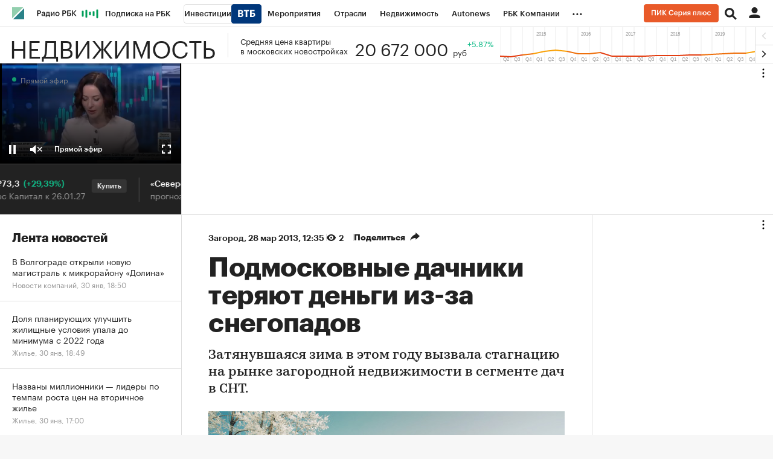

--- FILE ---
content_type: text/html; charset=UTF-8
request_url: https://realty.rbc.ru/news/577d30869a7947a78ce9778e
body_size: 21887
content:
<!DOCTYPE html>


<html lang="ru" >
<head>
    <meta http-equiv="Content-Type" content="text/html; charset=utf-8">
    <meta http-equiv="X-UA-Compatible" content="IE=edge,chrome=1">
    <meta http-equiv="Cache-Control" content="no-cache">
    <meta name="viewport" content="width=device-width, initial-scale=1.0, user-scalable=no, minimum-scale=1.0, maximum-scale=1.0">
    <meta name="HandheldFriendly" content="True">
    <meta name="format-detection" content="telephone=no">
    <meta name="format-detection" content="address=no">

    
                
                <meta name="robots" content="index, follow, max-image-preview:large"/>
    
    

            <title>Подмосковные дачники теряют деньги из-за снегопадов | РБК Недвижимость</title>

<meta name="title" content="Подмосковные дачники теряют деньги из-за снегопадов | РБК Недвижимость"/>
<meta name="description" content="Затянувшаяся зима в этом году вызвала стагнацию на рынке загородной недвижимости в сегменте дач в СНТ."/>
<meta name="copyright" content="«РосБизнесКонсалтинг»"/>

<meta property="og:title" content="Подмосковные дачники теряют деньги из-за снегопадов"/>
<meta property="og:type" content="article"/>
<meta property="og:url" content="https://realty.rbc.ru/news/577d30869a7947a78ce9778e"/>
<meta property="og:image" content="https://s0.rbk.ru/v6_top_pics/resized/1200xH/media/img/0/02/754678222143020.jpeg"/>
<meta property="og:description" content="Затянувшаяся зима в этом году вызвала стагнацию на рынке загородной недвижимости в сегменте дач в СНТ."/>
<meta property="og:site_name" content="РБК Недвижимость"/>

<meta name="twitter:card" content="summary_large_image"/>
<meta name="twitter:site" content="@ru_rbc"/>
<meta name="twitter:creator" content="@ru_rbc"/>
<meta name="twitter:title" content="Подмосковные дачники теряют деньги из-за снегопадов"/>
<meta name="twitter:description" content="Затянувшаяся зима в этом году вызвала стагнацию на рынке загородной недвижимости в сегменте дач в СНТ."/>
<meta name="twitter:image" content="https://s0.rbk.ru/v6_top_pics/resized/1200xH/media/img/0/02/754678222143020.jpeg"/>
<meta name="twitter:image:alt" content="Профильный проект РБК 🏠: главные новости рынка недвижимости. Гиды по покупке, продаже и аренде жилья, загородных домов, земельных участков. Новости ипотеки и аналитика экспертов."/>

<link rel="canonical" href="https://realty.rbc.ru/news/577d30869a7947a78ce9778e"/>

<link rel="amphtml" href="https://realty.rbc.ru/amp/news/577d30869a7947a78ce9778e">





    <script type="application/ld+json">
        {
            "@context": "https://schema.org",
            "@type": "BreadcrumbList",
            "itemListElement": [{
                "@type": "ListItem",
                "position": 1,
                "name": "✅РБК Недвижимость",
                "item": "https://realty.rbc.ru"
            },{
                "@type": "ListItem",
                "position": 2,
                "name": "✅Загород",
                "item": "https://realty.rbc.ru/suburban/"
            },{
                "@type": "ListItem",
                "position": 3,
                "name": "✅Подмосковные дачники теряют деньги из-за снегопадов",
                "item": "https://realty.rbc.ru/news/577d30869a7947a78ce9778e"
            }]
        }
    </script>
            

<meta property="yandex_recommendations_image" content="https://s0.rbk.ru/v6_top_pics/resized/1200xH/media/img/0/02/754678222143020.jpeg"/><meta property="yandex_recommendations_category" content="Недвижимость"/>

                
            <link id="link-favicon" rel="icon" type="image/png" href="//s.rbk.ru/v5_realty_static/common/common-10.11.19/images/favicon.png">
    
            <link rel="apple-touch-icon" sizes="60x60" href="//s.rbk.ru/v5_realty_static/common/common-10.11.19/images/apple-touch-icon-60x60.png">
        <link rel="apple-touch-icon" sizes="76x76" href="//s.rbk.ru/v5_realty_static/common/common-10.11.19/images/apple-touch-icon-76x76.png">
        <link rel="apple-touch-icon" sizes="120x120" href="//s.rbk.ru/v5_realty_static/common/common-10.11.19/images/apple-touch-icon-120x120.png">
        <link rel="apple-touch-icon" sizes="152x152" href="//s.rbk.ru/v5_realty_static/common/common-10.11.19/images/apple-touch-icon-152x152.png">
        <link rel="apple-touch-icon" sizes="180x180" href="//s.rbk.ru/v5_realty_static/common/common-10.11.19/images/apple-touch-icon-180x180.png">
        <link rel="icon" type="image/png" sizes="192x192" href="//s.rbk.ru/v5_realty_static/common/common-10.11.19/images/android-chrome-192x192.png">
        <link rel="icon" type="image/png" sizes="512x512" href="//s.rbk.ru/v5_realty_static/common/common-10.11.19/images/android-chrome-512x512.png">
        <link rel="mask-icon" href="//s.rbk.ru/v5_realty_static/common/common-10.11.19/images/safari-pinned-tab.svg" color="#999999">
        <meta name="msapplication-TileColor" content="#ffffff">
        <meta name="msapplication-TileImage" content="//s.rbk.ru/v5_realty_static/common/common-10.11.19/images/mstile-144x144.png">
        <meta name="msapplication-square70x70logo" content="//s.rbk.ru/v5_realty_static/common/common-10.11.19/images/mstile-70x70.png">
        <meta name="msapplication-square150x150logo" content="//s.rbk.ru/v5_realty_static/common/common-10.11.19/images/mstile-150x150.png">
        <meta name="msapplication-square310x310logo" content="//s.rbk.ru/v5_realty_static/common/common-10.11.19/images/mstile-310x310.png">
        <meta name="msapplication-wide310x150logo" content="//s.rbk.ru/v5_realty_static/common/common-10.11.19/images/mstile-310x150.png">
    
            <link rel="preload" href="//s.rbk.ru/v5_realty_static/common/common-10.11.19/styles/build/_common.css" media="screen" as="style">
        <link rel="stylesheet" href="//s.rbk.ru/v5_realty_static/common/common-10.11.19/styles/build/_common.css" media="screen">
        <link rel="stylesheet" href="//s.rbk.ru/v5_realty_static/common/common-10.11.19/styles/build/_print.css" media="print">
        <link rel="preload" href="//s.rbk.ru/files_static/edd/static/fonts/9/build/_common-fonts.css" media="screen" as="style">
        <link rel="stylesheet" href="//s.rbk.ru/files_static/edd/static/fonts/9/build/_common-fonts.css" media="screen">
    
    
        <link rel="preload" href="//s.rbk.ru/v5_realty_static/realty-5.1.69/styles/build/_main.css" media="screen" as="style"/>
    <link rel="stylesheet" href="//s.rbk.ru/v5_realty_static/realty-5.1.69/styles/build/_main.css" media="screen"/>

            <link rel="preload" href="//s.rbk.ru/v5_realty_static/common/common-10.11.19/styles/build/pages/_news.css" media="screen" as="style">
    <link rel="stylesheet" href="//s.rbk.ru/v5_realty_static/common/common-10.11.19/styles/build/pages/_news.css"  media="screen">

    <link rel="preload" href="//s.rbk.ru/v5_realty_static/realty-5.1.69/styles/build/pages/_news.css" media="screen" as="style"/>
    <link rel="stylesheet" href="//s.rbk.ru/v5_realty_static/realty-5.1.69/styles/build/pages/_news.css" media="screen"/>

            <link rel="preload" href="//s.rbk.ru/v5_realty_static/common/common-10.11.19/scripts/vendor/jquery/jquery-3.5.1.min.js" as="script">
        <script src="//s.rbk.ru/v5_realty_static/common/common-10.11.19/scripts/vendor/jquery/jquery-3.5.1.min.js"></script>
    
    <link rel="preload" href="//s.rbk.ru/v5_realty_static/common/common-10.11.19/scripts/build/_core.js" as="script">
    <script src="//s.rbk.ru/v5_realty_static/common/common-10.11.19/scripts/build/_core.js"></script>

                <script>
            window.foxConfig = {
                project: 'realty',
                useVideo: true,
                useWeboramaSegments: true,
            };
        </script>
        <script type="text/javascript">
    window.foxConfig.backOffice = [{"place_name":"after_topline","refresh_timeout":1,"max_refresh_count":999,"activation":"instant","tab_refresh":true,"viewable_only":false,"is_disabled":false},{"place_name":"after_topline_more","refresh_timeout":1,"max_refresh_count":999,"activation":"instant","tab_refresh":true,"viewable_only":false,"is_disabled":false},{"place_name":"before_footer","refresh_timeout":1,"max_refresh_count":999,"activation":"instant","tab_refresh":true,"viewable_only":false,"is_disabled":false},{"place_name":"in_newsline","refresh_timeout":1,"max_refresh_count":999,"activation":"default","tab_refresh":true,"viewable_only":true,"is_disabled":false},{"place_name":"right_1","refresh_timeout":1,"max_refresh_count":999,"activation":"default","tab_refresh":true,"viewable_only":true,"is_disabled":false},{"place_name":"right_2","refresh_timeout":1,"max_refresh_count":999,"activation":"default","tab_refresh":true,"viewable_only":true,"is_disabled":false},{"place_name":"branding","refresh_timeout":1,"max_refresh_count":999,"activation":"instant","tab_refresh":true,"viewable_only":false,"is_disabled":false},{"place_name":"slide_informers","refresh_timeout":3,"max_refresh_count":999,"activation":"default","tab_refresh":true,"viewable_only":true,"is_disabled":false},{"place_name":"informers_1","refresh_timeout":5,"max_refresh_count":999,"activation":"default","tab_refresh":true,"viewable_only":true,"is_disabled":false},{"place_name":"right_spec_realty","refresh_timeout":5,"max_refresh_count":999,"activation":"default","tab_refresh":true,"viewable_only":true,"is_disabled":false},{"place_name":"informers_2","refresh_timeout":3,"max_refresh_count":999,"activation":"default","tab_refresh":true,"viewable_only":true,"is_disabled":false}];
    RA.config.set('banners.preroll', {"live":"https:\/\/pubads.g.doubleclick.net\/gampad\/ads?iu=\/52237517\/RBCRealty_video&description_url=https%3A%2F%2Frealty.rbc.ru&tfcd=0&npa=0&sz=640x360%7C640x480&cust_params=domain%3Drealty_rbc_ru&max_ad_duration=30000&cmsid=[placeholder]&vid=[placeholder]&gdfp_req=1&output=vast&unviewed_position_start=1&env=vp&impl=s&correlator=","content_video":"https:\/\/pubads.g.doubleclick.net\/gampad\/ads?iu=\/52237517\/RBCRealty_video&description_url=https%3A%2F%2Frealty.rbc.ru&tfcd=0&npa=0&sz=640x360%7C640x480&cust_params=domain%3Drealty_rbc_ru&max_ad_duration=30000&cmsid=[placeholder]&vid=[placeholder]&gdfp_req=1&output=vast&unviewed_position_start=1&env=vp&impl=s&correlator=","live_add_puid":false,"content_video_add_puid":false});
</script>

        
    <!-- Заглушка для поддержания корректной работы common -->
    <script>
        RA.config.set('fox', true);
        RA.config.set('fox-video', true);
        RA.repo.banner = {
            isHalt: function() {
                return false;
            },
            getService: function() {
                return {
                    getPlaces: function() {
                        return [];
                    },
                    createPlaceholder: function(){
                        return null;
                    }
                }
            },
            addFloatTargetingKeyValue: function() {},
            addFloatHideBanners: function() {},
            setTargeting: function() {},
            addEventListener: function() {},
            removeEventListener: function() {},
            run: function() {},
            refresh: function() {},
            clear: function() {},
            exclusiveValue: function() {},
            checkAdBlock: function() {
                return 1;
            },
            clearTargeting: function() {},
            getFloatHideBanners: function() {},
            disableRefresh: function() {},
            EVENTS: {}
        };

        const helpers = window.RA.repo.helpers;
        let hashCode = 0;
        if (helpers && helpers.hashCode) {
            hashCode = helpers.hashCode(RA.repo.banner.checkAdBlock.toString());
        }

        window.RA.config.set('bHashCode', hashCode);
    </script>
    <script>
        (function(){
            function defineScript ({ src, async, defer }) {
                return new Promise((resolve, reject) => {
                    const tag = document.createElement('script');

                    tag.type = 'text/javascript';
                    tag.src = src;

                    tag.async = !!async;

                    if(defer){
                        tag.defer = true;
                    }

                    tag.onload = resolve;
                    tag.onerror = reject;

                    document.head.appendChild(tag);
                });
            }

            window.foxState = {
                loaded: null,
            };
            defineScript({
                src: '//s.rbk.ru/v2_rbcbanners_static/rbcbanners-2.1.60/fox/build/app.js',
                                async: true,
                            }).then(function(){
                window.foxState.loaded = true;
                document.dispatchEvent(new CustomEvent('foxLoaded'));
            }).catch(function(){
                const errorType = 'loaderError';
                document.dispatchEvent(new CustomEvent('foxError', {
                    detail: {
                        type: errorType,
                    },
                }));
                window.foxState.foxError = errorType;
                window.foxState.loaded = false;
            });
        })();
    </script>

    
    <script>
        RA.version = 10;
        RA.env = ('production' || 'production'); // develop, test, staging, production
        RA.config.set('device.isMobile', false);
        RA.config.set('device.isApp', false);
        RA.config.set('ajax.prefix', '/v5/');
        RA.config.set('layout.mainMenuHeight', 105);
        RA.config.set('layout.toplineHeight', 45);
        RA.config.set('layout.headerHeight', 60);
        RA.config.set('layout.layoutMinBreakpoint', 1260);
        RA.config.set('layout.layoutMinWidth', 980);
        RA.config.set('layout.bottomBannerHeight', 250);
        RA.config.set('layout.billboardHeight', 250);
        RA.config.set('layout.isLogoBW', false);
        RA.config.set('layout.templatePath', 'public');
        RA.config.set('urls.common_static', '//s.rbk.ru/v5_realty_static/common/common-10.11.19/');
        RA.config.set('urls.static', '//s.rbk.ru/v5_realty_static/realty-5.1.69/');
        RA.config.set('urls.image', 'https://s.rbk.ru/v5_realty_static/current/images/');
        RA.config.set('domain', '.rbc.ru');
        RA.config.set('domainAuth', 'https://auth.rbc.ru');
        RA.config.set('domainApigw', 'https://apigw.rbc.ru');
        RA.config.set('pro.cookie', '');
        RA.config.set('video.off', false);
        RA.config.set('paywall.user.logined', false);
        RA.config.set('paywall.user.paid', false);
        RA.config.set('mainPage', false);
        RA.config.set('showBanners', true);
        RA.config.set('noVideo', false);
        RA.config.set('disableThirdPartyScripts', false);
        RA.config.set('split', 'Z');
        RA.config.set('yandexCaptchaKey', '');
		RA.config.set('proProjectUrl', 'https://pro.rbc.ru');
    </script>

        <script>
        RA.config.set('newslist', ["697c9f939a794764ebd5b109","6979db1b9a794767a569559a","6979e4559a79474b51503cbe","69733f9c9a7947ee8eb9307e","6970a3179a794746d10b5101","696f7d559a7947b8d72804a7","673227ad9a7947f7299329ac","6964c1229a7947b611ab41fe","6964c3069a794786757ed739","64a748609a7947af711798f2","61efaacb9a79476cd7fbafc9","6942bea59a794745478780c5","69404d829a7947517aabc340","6943ef1a9a79479f6eeadff0","657e42869a794756f0e0f7da","69411f5c9a7947c713f85994","693ff8cb9a79471379c6f65c","6939466b9a794701bbbf4d6e","6932ab439a7947f75682dbaf","69302d749a79473a06be3ea3","692db7859a794756e0d3c2e3","69298af79a794736b5e7c0b7","692972179a794799c1e9b2f0","674e105a9a7947765b0d2dee","690afe359a794709edfa85ff"]);
        RA.config.set('newsTypeList', {"697c9f939a794764ebd5b109":"article","6979db1b9a794767a569559a":"article","6979e4559a79474b51503cbe":"article","69733f9c9a7947ee8eb9307e":"article","6970a3179a794746d10b5101":"article","696f7d559a7947b8d72804a7":"article","673227ad9a7947f7299329ac":"article","6964c1229a7947b611ab41fe":"article","6964c3069a794786757ed739":"article","64a748609a7947af711798f2":"article","61efaacb9a79476cd7fbafc9":"article","6942bea59a794745478780c5":"article","69404d829a7947517aabc340":"article","6943ef1a9a79479f6eeadff0":"article","657e42869a794756f0e0f7da":"article","69411f5c9a7947c713f85994":"article","693ff8cb9a79471379c6f65c":"article","6939466b9a794701bbbf4d6e":"article","6932ab439a7947f75682dbaf":"article","69302d749a79473a06be3ea3":"article","692db7859a794756e0d3c2e3":"article","69298af79a794736b5e7c0b7":"article","692972179a794799c1e9b2f0":"article","674e105a9a7947765b0d2dee":"article","690afe359a794709edfa85ff":"article"});
            </script>
            <script>
        RA.config.set('project', 'realty');
        RA.config.set('newsfeed.firstTab', 'realty');
        RA.config.set('domain', '.rbc.ru');         RA.config.set('trackingRequestIsEnabled', true);
    </script>

            <link rel="manifest" href="//s.rbk.ru/v5_realty_static/realty-5.1.69/app/manifest.json">
    

    
                </head>
<body
                data-rm-document-type="article"
        data-page="news"
    class="news "
>

        <noscript>
        <style>
            :root {
                --auto-if-no-script: auto;
                --none-if-no-script: none;
                --block-if-no-script: block;
                --zero-if-no-script: 0;
                --one-if-no-script: 1;
            }
        </style>
    </noscript>

        <span class="g-mobile-detector g-mobile"></span>
    <span class="g-tablet-detector g-tablet"></span>
    <span class="g-desktop-small-detector g-desktop-small"></span>
    <span class="g-desktop-detector g-desktop"></span>

    
            <div id="js_ra_notifications" class="ra-notifications"></div>
    
                                        <header class="topline__wrapper js-topline-wrapper topline__wrapper_min">
                    <div class="topline l-window js-topline js-filter-lock-block">
                            <div class="topline__inner l-row js-topline"><div class="topline__left js-topline-left"><a class="topline__logo-block" href="https://www.rbc.ru/"><span class="topline__logo"></span></a><a class="topline__project-logo js-topline-logo" href="/">Недвижимость</a>    
                                                                                <div
                class="
                    doodle doodle_desktop
                    
                     js-doodle
                     js-yandex-counter"
                data-rm-data-element='{"projectNick":"realty","documentType":null,"documentId":null,"index":null,"href":"https:\/\/www.rbc.ru\/story\/68822f889a79475439ba67bb?from=topline","image":true,"text":null}'
                data-rm-data-block='{"formatType":"","formatSize":"","publisherNick":"topline"}'
                                    data-yandex-show="doodle_show"
                                >
                <a class="
                    doodle__link js-doodle-link
                     js-yandex-counter"
                                            href="https://www.rbc.ru/story/68822f889a79475439ba67bb?from=topline"
                        target="_blank"
                                                    data-yandex-name="doodle_click"
                                                                >
                    <img src="https://s0.rbk.ru/v6_top_pics/media/img/3/73/347570946660733.svg" alt="">
                </a>
                <div class="doodle__over-link"></div>
            </div>
            <div class="topline__projects-wrap js-topline-first"><nav class="topline__items-container js-topline-dropdown-container"><ul class="topline__projects"><li class="topline__item-block is-big js-topline-item"><a
            href="https://pro.rbc.ru/?from=topline_main"
            class="topline__item js-yandex-counter"
            data-yandex-name="from_topline"
            data-yandex-params='{url: "https://pro.rbc.ru/?from=topline_main"}'
            
        ><span>Подписка на РБК</span></a></li><li class="topline__item-block is-big is-outline js-topline-item"><a
            href="https://www.rbc.ru/quote?utm_source=topline"
            class="topline__item js-yandex-counter"
            data-yandex-name="from_topline"
            data-yandex-params='{url: "https://www.rbc.ru/quote?utm_source=topline"}'
            
        ><span>Инвестиции</span><span class="topline__item__image-block"><img
                        src="https://s0.rbk.ru/v6_top_pics/media/img/2/89/347628703693892.svg"
                        class="topline__item__image"
                        alt=""
                        loading="lazy"
                        decoding="async"
                    /></span></a></li><li class="topline__item-block is-big js-topline-item"><a
            href="https://events.rbc.ru/?utm_source=topline"
            class="topline__item js-yandex-counter"
            data-yandex-name="from_topline"
            data-yandex-params='{url: "https://events.rbc.ru/?utm_source=topline"}'
            
        ><span>Мероприятия</span></a></li><li class="topline__item-block is-big js-topline-item"><a
            href="https://www.rbc.ru/industries?utm_source=topline"
            class="topline__item js-yandex-counter"
            data-yandex-name="from_topline"
            data-yandex-params='{url: "https://www.rbc.ru/industries?utm_source=topline"}'
            
        ><span>Отрасли</span></a></li><li class="topline__item-block is-big js-topline-item"><a
            href="https://realty.rbc.ru/?utm_source=topline"
            class="topline__item js-yandex-counter"
            data-yandex-name="from_topline"
            data-yandex-params='{url: "https://realty.rbc.ru/?utm_source=topline"}'
            
        ><span>Недвижимость</span></a></li><li class="topline__item-block is-big js-topline-item"><a
            href="https://www.autonews.ru/?utm_source=topline"
            class="topline__item js-yandex-counter"
            data-yandex-name="from_topline"
            data-yandex-params='{url: "https://www.autonews.ru/?utm_source=topline"}'
            
        ><span>Autonews</span></a></li><li class="topline__item-block is-big js-topline-item"><a
            href="https://companies.rbc.ru/?utm_source=topline"
            class="topline__item js-yandex-counter"
            data-yandex-name="from_topline"
            data-yandex-params='{url: "https://companies.rbc.ru/?utm_source=topline"}'
            
        ><span>РБК Компании</span></a></li><li class="topline__item-block is-big js-topline-item"><a
            href="https://tv.rbc.ru/?utm_source=topline"
            class="topline__item js-yandex-counter"
            data-yandex-name="from_topline"
            data-yandex-params='{url: "https://tv.rbc.ru/?utm_source=topline"}'
            
        ><span>Телеканал</span></a></li><li class="topline__item-block is-big js-topline-item"><a
            href="https://www.rbc.ru/wine?utm_source=rbc&amp;utm_medium=menu"
            class="topline__item js-yandex-counter"
            data-yandex-name="from_topline"
            data-yandex-params='{url: "https://www.rbc.ru/wine?utm_source=rbc&amp;utm_medium=menu"}'
            
        ><span>РБК Вино</span></a></li><li class="topline__item-block is-big js-topline-item"><a
            href="https://sportrbc.ru/?utm_source=topline"
            class="topline__item js-yandex-counter"
            data-yandex-name="from_topline"
            data-yandex-params='{url: "https://sportrbc.ru/?utm_source=topline"}'
            
        ><span>Спорт</span></a></li><li class="topline__item-block is-big js-topline-item"><a
            href="https://www.rbc.ru/story/education?from=topline_menu"
            class="topline__item js-yandex-counter"
            data-yandex-name="from_topline"
            data-yandex-params='{url: "https://www.rbc.ru/story/education?from=topline_menu"}'
            
        ><span>РБК Образование</span></a></li><li class="topline__item-block is-big js-topline-item"><a
            href="https://www.rbc.ru/courses?utm_source=topline"
            class="topline__item js-yandex-counter"
            data-yandex-name="from_topline"
            data-yandex-params='{url: "https://www.rbc.ru/courses?utm_source=topline"}'
            
        ><span>РБК Курсы</span></a></li><li class="topline__item-block is-big js-topline-item"><a
            href="https://www.rbc.ru/life?utm_source=topline"
            class="topline__item js-yandex-counter"
            data-yandex-name="from_topline"
            data-yandex-params='{url: "https://www.rbc.ru/life?utm_source=topline"}'
            
        ><span>РБК Life</span></a></li><li class="topline__item-block is-big js-topline-item"><a
            href="https://trends.rbc.ru/trends/?utm_source=topline"
            class="topline__item js-yandex-counter"
            data-yandex-name="from_topline"
            data-yandex-params='{url: "https://trends.rbc.ru/trends/?utm_source=topline"}'
            
        ><span>Тренды</span></a></li><li class="topline__item-block is-big js-topline-item"><a
            href="https://style.rbc.ru/visionaries/?utm_source=rbc_topline"
            class="topline__item js-yandex-counter"
            data-yandex-name="from_topline"
            data-yandex-params='{url: "https://style.rbc.ru/visionaries/?utm_source=rbc_topline"}'
            
        ><span>Визионеры</span></a></li><li class="topline__item-block is-big js-topline-item"><a
            href="https://www.rbc.ru/national"
            class="topline__item js-yandex-counter"
            data-yandex-name="from_topline"
            data-yandex-params='{url: "https://www.rbc.ru/national"}'
            
        ><span>Национальные проекты</span></a></li><li class="topline__item-block is-big js-topline-item"><a
            href="https://www.rbc.ru/gorod/?utm_source=topline"
            class="topline__item js-yandex-counter"
            data-yandex-name="from_topline"
            data-yandex-params='{url: "https://www.rbc.ru/gorod/?utm_source=topline"}'
            
        ><span>Город</span></a></li><li class="topline__item-block is-big js-topline-item"><a
            href="https://style.rbc.ru/?utm_source=topline"
            class="topline__item js-yandex-counter"
            data-yandex-name="from_topline"
            data-yandex-params='{url: "https://style.rbc.ru/?utm_source=topline"}'
            
        ><span>Стиль</span></a></li><li class="topline__item-block is-big js-topline-item"><a
            href="https://www.rbc.ru/crypto/?utm_source=topline"
            class="topline__item js-yandex-counter"
            data-yandex-name="from_topline"
            data-yandex-params='{url: "https://www.rbc.ru/crypto/?utm_source=topline"}'
            
        ><span>Крипто</span></a></li><li class="topline__item-block is-big js-topline-item"><a
            href="https://spb.plus.rbc.ru/?utm_source=topline"
            class="topline__item js-yandex-counter"
            data-yandex-name="from_topline"
            data-yandex-params='{url: "https://spb.plus.rbc.ru/?utm_source=topline"}'
            
        ><span>РБК Бизнес-среда</span></a></li><li class="topline__item-block is-big js-topline-item"><a
            href="https://www.rbc.ru/dc/?utm_source=topline"
            class="topline__item js-yandex-counter"
            data-yandex-name="from_topline"
            data-yandex-params='{url: "https://www.rbc.ru/dc/?utm_source=topline"}'
            
        ><span>Дискуссионный клуб</span></a></li><li class="topline__item-block is-big js-topline-item"><a
            href="https://marketing.rbc.ru/?utm_source=topline"
            class="topline__item js-yandex-counter"
            data-yandex-name="from_topline"
            data-yandex-params='{url: "https://marketing.rbc.ru/?utm_source=topline"}'
            
        ><span>Исследования</span></a></li><li class="topline__item-block is-big js-topline-item"><a
            href="https://ratings.ru/?utm_source=topline"
            class="topline__item js-yandex-counter"
            data-yandex-name="from_topline"
            data-yandex-params='{url: "https://ratings.ru/?utm_source=topline"}'
            
        ><span>Кредитные рейтинги</span></a></li><li class="topline__item-block is-big js-topline-item"><a
            href="https://biztorg.ru/?utm_source=topline"
            class="topline__item js-yandex-counter"
            data-yandex-name="from_topline"
            data-yandex-params='{url: "https://biztorg.ru/?utm_source=topline"}'
            
        ><span>Франшизы</span></a></li><li class="topline__item-block is-big js-topline-item"><a
            href="https://www.rbc.ru/newspaper/?utm_source=topline"
            class="topline__item js-yandex-counter"
            data-yandex-name="from_topline"
            data-yandex-params='{url: "https://www.rbc.ru/newspaper/?utm_source=topline"}'
            
        ><span>Газета</span></a></li><li class="topline__item-block is-big js-topline-item"><a
            href="https://spbspecials.rbc.ru/?utm_source=topline"
            class="topline__item js-yandex-counter"
            data-yandex-name="from_topline"
            data-yandex-params='{url: "https://spbspecials.rbc.ru/?utm_source=topline"}'
            
        ><span>Спецпроекты СПб</span></a></li><li class="topline__item-block is-big js-topline-item"><a
            href="https://spb-bc.rbc.ru/?utm_source=topline"
            class="topline__item js-yandex-counter"
            data-yandex-name="from_topline"
            data-yandex-params='{url: "https://spb-bc.rbc.ru/?utm_source=topline"}'
            
        ><span>Конференции СПб</span></a></li><li class="topline__item-block is-big js-topline-item"><a
            href="https://specialists.ru/?utm_source=topline"
            class="topline__item js-yandex-counter"
            data-yandex-name="from_topline"
            data-yandex-params='{url: "https://specialists.ru/?utm_source=topline"}'
            
        ><span>Спецпроекты</span></a></li><li class="topline__item-block is-big js-topline-item"><a
            href="https://corp.rescore.online/?utm_source=topline"
            class="topline__item js-yandex-counter"
            data-yandex-name="from_topline"
            data-yandex-params='{url: "https://corp.rescore.online/?utm_source=topline"}'
            
        ><span>Проверка контрагентов</span></a></li><li class="topline__item-block is-big js-topline-item"><a
            href="https://esg-index.rbc.ru/"
            class="topline__item js-yandex-counter"
            data-yandex-name="from_topline"
            data-yandex-params='{url: "https://esg-index.rbc.ru/"}'
            
        ><span>ESG-индекс</span></a></li><li class="topline__item-block is-big js-topline-item"><a
            href="https://www.rbc.ru/rubric/politics?utm_source=topline"
            class="topline__item js-yandex-counter"
            data-yandex-name="from_topline"
            data-yandex-params='{url: "https://www.rbc.ru/rubric/politics?utm_source=topline"}'
            
        ><span>Политика</span></a></li><li class="topline__item-block is-big js-topline-item"><a
            href="https://www.rbc.ru/rubric/economics?utm_source=topline"
            class="topline__item js-yandex-counter"
            data-yandex-name="from_topline"
            data-yandex-params='{url: "https://www.rbc.ru/rubric/economics?utm_source=topline"}'
            
        ><span>Экономика</span></a></li><li class="topline__item-block is-big js-topline-item"><a
            href="https://www.rbc.ru/rubric/business?utm_source=topline"
            class="topline__item js-yandex-counter"
            data-yandex-name="from_topline"
            data-yandex-params='{url: "https://www.rbc.ru/rubric/business?utm_source=topline"}'
            
        ><span>Бизнес</span></a></li><li class="topline__item-block is-big js-topline-item"><a
            href="https://www.rbc.ru/rubric/technology_and_media?utm_source=topline"
            class="topline__item js-yandex-counter"
            data-yandex-name="from_topline"
            data-yandex-params='{url: "https://www.rbc.ru/rubric/technology_and_media?utm_source=topline"}'
            
        ><span>Технологии и медиа</span></a></li><li class="topline__item-block is-big js-topline-item"><a
            href="https://www.rbc.ru/rubric/finances?utm_source=topline"
            class="topline__item js-yandex-counter"
            data-yandex-name="from_topline"
            data-yandex-params='{url: "https://www.rbc.ru/rubric/finances?utm_source=topline"}'
            
        ><span>Финансы</span></a></li><li class="topline__item-block is-big js-topline-item"><a
            href="https://cash.rbc.ru/?utm_source=topline"
            class="topline__item js-yandex-counter"
            data-yandex-name="from_topline"
            data-yandex-params='{url: "https://cash.rbc.ru/?utm_source=topline"}'
            
        ><span>Рынок наличной валюты</span></a></li></ul></nav><nav class="topline__more"><ul class="topline__item__wrap"></ul><div class="topline__dropdown"><a href="" class="topline__dropdown__handle js-topline-dropdown">
                            ...
                        </a><div class="topline__dropdown__list js-topline-dropdown-list"><ul class="topline__dropdown__list__inner js-topline-dropdown-list-inner"></ul></div></div></nav></div></div><div class="topline__right"><div class="topline__branding__wrapper js-topline-branding
            "
             data-items='[{"id":"6953b6659a794792d3005af1","hide_for_paid_users":true,"descriptor":null,"descriptor_md":null,"url_for_desktop":"https:\/\/pik.rbc.ru\/?utm_source=rbc&utm_medium=banner&utm_campaign=pik23_button_rbc&erid=2SDnjehW33e","url_for_mobile":"https:\/\/pik.rbc.ru\/?utm_source=rbc&utm_medium=banner&utm_campaign=pik23_button_rbc&erid=2SDnjehW33e","hide_plate_on_click":false,"advertiser":null,"advertiser_md":null,"publish_date_t":1767214801,"publish_date":"Thu, 01 Jan 2026 00:00:01 +0300","first_publish_date_t":1767214801,"first_publish_date":"Thu, 01 Jan 2026 00:00:01 +0300","modif_date_t":1767094056,"modif_date":"Tue, 30 Dec 2025 14:27:36 +0300","create_date_t":1767093860,"create_date":"Tue, 30 Dec 2025 14:24:20 +0300","end_date_t":1798750799,"end_date":"Thu, 31 Dec 2026 23:59:59 +0300","pixel_block":{"pixels":[{"pixel":null}]},"projects_for_show":{"rbcnews":true,"rbctv":false,"autonews":false,"crypto":false,"quote":false,"trends":false,"sport":false,"neweconomy":false,"style":false,"realty":true,"conferences":false,"life":false,"rbcplus":false,"bc3":false,"auto":false},"myrbc_logo_block":{"url_image_desktop":"https:\/\/pik.rbc.ru\/?utm_source=rbc&utm_medium=banner&utm_campaign=pik23_button_rbc&erid=2SDnjehW33e","url_image_mobile":"https:\/\/pik.rbc.ru\/?utm_source=rbc&utm_medium=banner&utm_campaign=pik23_button_rbc&erid=2SDnjehW33e","image_logo_mobile":{"type":"image","title":"","url":"https:\/\/s0.rbk.ru\/v6_top_pics\/media\/img\/5\/12\/347670940107125.svg","description":"","description_md":"","short_description":"","image_type":"photo","image_type_name":"\u0424\u043e\u0442\u043e","extension":".svg","aspect_ratio":4.1333333333300004,"width":124,"height":30,"source":"","export":true,"path":"347670940107125.svg","path_webp":"","url_webp":null,"alt":null},"image_logo_desktop":{"type":"image","title":"","url":"https:\/\/s0.rbk.ru\/v6_top_pics\/media\/img\/4\/62\/347670940056624.svg","description":"","description_md":"","short_description":"","image_type":"photo","image_type_name":"\u0424\u043e\u0442\u043e","extension":".svg","aspect_ratio":4.1333333333300004,"width":124,"height":30,"source":"","export":true,"path":"347670940056624.svg","path_webp":"","url_webp":null,"alt":null}},"image_for_desktop":{"type":"image","title":"","url":"https:\/\/s0.rbk.ru\/v6_top_pics\/media\/img\/1\/14\/347670939983141.svg","description":"","description_md":"","short_description":"","image_type":"photo","image_type_name":"\u0424\u043e\u0442\u043e","extension":".svg","aspect_ratio":4.1333333333300004,"width":124,"height":30,"source":"","export":true,"path":"347670939983141.svg","path_webp":"","url_webp":null,"alt":null},"image_for_mobile":{"type":"image","title":"","url":"https:\/\/s0.rbk.ru\/v6_top_pics\/media\/img\/8\/03\/347670939934038.svg","description":"","description_md":"","short_description":"","image_type":"photo","image_type_name":"\u0424\u043e\u0442\u043e","extension":".svg","aspect_ratio":4.1333333333300004,"width":124,"height":30,"source":"","export":true,"path":"347670939934038.svg","path_webp":"","url_webp":null,"alt":null}}]'><div class="topline__branding__content
    js-pixel-loader"
    data-pixels-on-show='[{"pixel":null}]'><a class="topline__branding__link g-desktop g-tablet"
                            href="https://pik.rbc.ru/?utm_source=rbc&amp;utm_medium=banner&amp;utm_campaign=pik23_button_rbc&amp;erid=2SDnjehW33e"
                target="_blank"
            ><img class="topline__branding__image" width="124" height="30" src="https://s0.rbk.ru/v6_top_pics/media/img/1/14/347670939983141.svg" alt="branding image"></a><a class="topline__branding__link g-mobile"
                            href="https://pik.rbc.ru/?utm_source=rbc&amp;utm_medium=banner&amp;utm_campaign=pik23_button_rbc&amp;erid=2SDnjehW33e"
                target="_blank"
            ><img class="topline__branding__image" width="124" height="30" src="https://s0.rbk.ru/v6_top_pics/media/img/8/03/347670939934038.svg" alt="branding image"></a></div></div><div class="topline__search-block"><div class="topline__search js-search-block"><button class="topline__search__menu js-search-open"><span class="topline__search__menu__link"></span></button><div class="topline__search__body js-search-body"><a href="#" class="topline__search__close js-search-close"><span></span><span></span></a><div class="topline__search__body__inner"><search role="search"><form action="https://realty.rbc.ru/search/" class="topline__search__form" role="search"><input class="topline__search__button" type="submit" value="Найти" /><div class="topline__search__text"><div class="topline__search__input-wrap"><input class="topline__search__input js-search-input" type="search" inputmode="search" name="query" autocomplete="off" value="" placeholder="Поиск по сайту" /></div></div></form></search><nav class="topline__search__rubric"><div class="topline__search__rubric__name">Рубрики</div><ul class="topline__search__rubric__block" itemscope itemtype="https://www.schema.org/SiteNavigationElement"><li class="topline__search__rubric__link-wrap"><a href="https://realty.rbc.ru/housing/" class="topline__search__rubric__link" itemprop="url">
                                                                                    Жилье
                                                                            </a></li><li class="topline__search__rubric__link-wrap"><a href="https://realty.rbc.ru/prices/" class="topline__search__rubric__link" itemprop="url">
                                                                                    Деньги
                                                                            </a></li><li class="topline__search__rubric__link-wrap"><a href="https://realty.rbc.ru/suburban/" class="topline__search__rubric__link" itemprop="url">
                                                                                    Загород
                                                                            </a></li><li class="topline__search__rubric__link-wrap"><a href="https://realty.rbc.ru/city/" class="topline__search__rubric__link" itemprop="url">
                                                                                    Город
                                                                            </a></li><li class="topline__search__rubric__link-wrap"><a href="https://realty.rbc.ru/design/" class="topline__search__rubric__link" itemprop="url">
                                                                                    Дизайн
                                                                            </a></li><li class="topline__search__rubric__link-wrap"><a href="https://realty.rbc.ru/home/" class="topline__search__rubric__link" itemprop="url">
                                                                                    Дом
                                                                            </a></li><li class="topline__search__rubric__link-wrap"><a href="https://realty.rbc.ru/opinion/" class="topline__search__rubric__link" itemprop="url">
                                                                                    Мнения
                                                                            </a></li><li class="topline__search__rubric__link-wrap"><a href="https://realty.rbc.ru/industry/" class="topline__search__rubric__link" itemprop="url">
                                                                                    Отрасль
                                                                            </a></li><li class="topline__search__rubric__link-wrap"><a href="https://realty.rbc.ru/dict/" class="topline__search__rubric__link" itemprop="url">
                                                                                    База знаний
                                                                            </a></li><li class="topline__search__rubric__link-wrap"><a href="https://realty.rbc.ru/actives/" class="topline__search__rubric__link" itemprop="url">
                                                                                    Активы
                                                                            </a></li><li class="topline__search__rubric__link-wrap"><a href="https://realty.rbc.ru/diy/" class="topline__search__rubric__link" itemprop="url">
                                                                                    Ремонт и DIY
                                                                            </a></li></ul></nav></div></div></div></div><div class="topline__auth js-topline-profile-container"><a href="https://id.rbc.ru?from=login_topline" class="topline__auth__link js-rbc-id-link"></a><div class="topline__auth__profile"><nav class="topline__auth__profile__inner active"><ul class="topline__auth__profile__menu"><li class="topline__auth__profile__menu__item"><a
                                                href="https://auth.rbc.ru/login?tab=enter&from=login_topline"
                                                class="topline__auth__profile__menu__link js-paywall-login"
                                            ><b>Вход</b></a></li><li class="topline__auth__profile__menu__item"><a
                                                href="https://auth.rbc.ru/login?from=registration_topline"
                                                class="topline__auth__profile__menu__link js-paywall-login"
                                            ><b>Регистрация</b></a></li></ul></nav></div></div><div class="topline__menu"><div class="topline__menu__open js-topline-menu js-yandex-counter" data-yandex-name="click_hamburger"><span></span><span></span><span></span></div><div class="topline__menu__close js-topline-menu-close"><span></span><span></span></div></div></div></div><div class="topline__popup js-topline-popup"><nav class="topline__popup__inner js-topline-open-popup-content active"><div class="topline__popup__area"><div class="topline__popup__area__title">
                    Войдите в аккаунт
                </div><a href="https://id.rbc.ru?from=login_topline" class="topline__popup__button topline__popup__area_button js-rbc-id-link">
                    Войти
                </a></div><ul class="topline__popup__menu"><li class="topline__popup__item"><a href="#" class="topline__popup__link js-topline-open-popup-link" data-content="search">Поиск</a></li></ul><div class="topline__popup__main-nav"><div class="topline__popup__submenu topline__popup__flex"><div class="topline__popup__submenu__wrap"><a href="https://realty.rbc.ru/housing/" class="topline__popup__submenu-item">Жилье</a></div><div class="topline__popup__submenu__wrap"><a href="https://realty.rbc.ru/prices/" class="topline__popup__submenu-item">Деньги</a></div><div class="topline__popup__submenu__wrap"><a href="https://realty.rbc.ru/suburban/" class="topline__popup__submenu-item">Загород</a></div><div class="topline__popup__submenu__wrap"><a href="https://realty.rbc.ru/city/" class="topline__popup__submenu-item">Город</a></div><div class="topline__popup__submenu__wrap"><a href="https://realty.rbc.ru/design/" class="topline__popup__submenu-item">Дизайн</a></div><div class="topline__popup__submenu__wrap"><a href="https://realty.rbc.ru/home/" class="topline__popup__submenu-item">Дом</a></div><div class="topline__popup__submenu__wrap"><a href="https://realty.rbc.ru/opinion/" class="topline__popup__submenu-item">Мнения</a></div><div class="topline__popup__submenu__wrap"><a href="https://realty.rbc.ru/industry/" class="topline__popup__submenu-item">Отрасль</a></div><div class="topline__popup__submenu__wrap"><a href="https://realty.rbc.ru/dict/" class="topline__popup__submenu-item">База знаний</a></div><div class="topline__popup__submenu__wrap"><a href="https://realty.rbc.ru/actives/" class="topline__popup__submenu-item">Активы</a></div><div class="topline__popup__submenu__wrap"><a href="https://realty.rbc.ru/diy/" class="topline__popup__submenu-item">Ремонт и DIY</a></div></div></div><ul class="topline__popup__submenu topline__popup__flex"><li class="topline__popup__submenu__wrap"><a
                                href="https://pro.rbc.ru/?from=topline_main"
                                class="topline__popup__submenu-item js-yandex-counter"
                                data-yandex-name="click_hamburger"
                                data-yandex-params='{url: "https://pro.rbc.ru/?from=topline_main"}'
                            >
                                Подписка на РБК
                            </a></li><li class="topline__popup__submenu__wrap"><a
                                href="https://www.rbc.ru/quote?utm_source=topline"
                                class="topline__popup__submenu-item js-yandex-counter"
                                data-yandex-name="click_hamburger"
                                data-yandex-params='{url: "https://www.rbc.ru/quote?utm_source=topline"}'
                            >
                                Инвестиции
                            </a><img
                                    src="https://s0.rbk.ru/v6_top_pics/media/img/6/68/347628703893686.svg"
                                    class="topline__popup__submenu-logo"
                                    alt=""
                                ></li><li class="topline__popup__submenu__wrap"><a
                                href="https://events.rbc.ru/?utm_source=topline"
                                class="topline__popup__submenu-item js-yandex-counter"
                                data-yandex-name="click_hamburger"
                                data-yandex-params='{url: "https://events.rbc.ru/?utm_source=topline"}'
                            >
                                Мероприятия
                            </a></li><li class="topline__popup__submenu__wrap"><a
                                href="https://www.rbc.ru/industries?utm_source=topline"
                                class="topline__popup__submenu-item js-yandex-counter"
                                data-yandex-name="click_hamburger"
                                data-yandex-params='{url: "https://www.rbc.ru/industries?utm_source=topline"}'
                            >
                                Отрасли
                            </a></li><li class="topline__popup__submenu__wrap"><a
                                href="https://realty.rbc.ru/?utm_source=topline"
                                class="topline__popup__submenu-item js-yandex-counter"
                                data-yandex-name="click_hamburger"
                                data-yandex-params='{url: "https://realty.rbc.ru/?utm_source=topline"}'
                            >
                                Недвижимость
                            </a></li><li class="topline__popup__submenu__wrap"><a
                                href="https://www.autonews.ru/?utm_source=topline"
                                class="topline__popup__submenu-item js-yandex-counter"
                                data-yandex-name="click_hamburger"
                                data-yandex-params='{url: "https://www.autonews.ru/?utm_source=topline"}'
                            >
                                Autonews
                            </a></li><li class="topline__popup__submenu__wrap"><a
                                href="https://companies.rbc.ru/?utm_source=topline"
                                class="topline__popup__submenu-item js-yandex-counter"
                                data-yandex-name="click_hamburger"
                                data-yandex-params='{url: "https://companies.rbc.ru/?utm_source=topline"}'
                            >
                                РБК Компании
                            </a></li><li class="topline__popup__submenu__wrap"><a
                                href="https://tv.rbc.ru/?utm_source=topline"
                                class="topline__popup__submenu-item js-yandex-counter"
                                data-yandex-name="click_hamburger"
                                data-yandex-params='{url: "https://tv.rbc.ru/?utm_source=topline"}'
                            >
                                Телеканал
                            </a></li><li class="topline__popup__submenu__wrap"><a
                                href="https://www.rbc.ru/wine?utm_source=rbc&amp;utm_medium=menu"
                                class="topline__popup__submenu-item js-yandex-counter"
                                data-yandex-name="click_hamburger"
                                data-yandex-params='{url: "https://www.rbc.ru/wine?utm_source=rbc&amp;utm_medium=menu"}'
                            >
                                РБК Вино
                            </a></li><li class="topline__popup__submenu__wrap"><a
                                href="https://sportrbc.ru/?utm_source=topline"
                                class="topline__popup__submenu-item js-yandex-counter"
                                data-yandex-name="click_hamburger"
                                data-yandex-params='{url: "https://sportrbc.ru/?utm_source=topline"}'
                            >
                                Спорт
                            </a></li><li class="topline__popup__submenu__wrap"><a
                                href="https://www.rbc.ru/story/education?from=topline_menu"
                                class="topline__popup__submenu-item js-yandex-counter"
                                data-yandex-name="click_hamburger"
                                data-yandex-params='{url: "https://www.rbc.ru/story/education?from=topline_menu"}'
                            >
                                РБК Образование
                            </a></li><li class="topline__popup__submenu__wrap"><a
                                href="https://www.rbc.ru/courses?utm_source=topline"
                                class="topline__popup__submenu-item js-yandex-counter"
                                data-yandex-name="click_hamburger"
                                data-yandex-params='{url: "https://www.rbc.ru/courses?utm_source=topline"}'
                            >
                                РБК Курсы
                            </a></li><li class="topline__popup__submenu__wrap"><a
                                href="https://www.rbc.ru/life?utm_source=topline"
                                class="topline__popup__submenu-item js-yandex-counter"
                                data-yandex-name="click_hamburger"
                                data-yandex-params='{url: "https://www.rbc.ru/life?utm_source=topline"}'
                            >
                                РБК Life
                            </a></li><li class="topline__popup__submenu__wrap"><a
                                href="https://trends.rbc.ru/trends/?utm_source=topline"
                                class="topline__popup__submenu-item js-yandex-counter"
                                data-yandex-name="click_hamburger"
                                data-yandex-params='{url: "https://trends.rbc.ru/trends/?utm_source=topline"}'
                            >
                                Тренды
                            </a></li><li class="topline__popup__submenu__wrap"><a
                                href="https://style.rbc.ru/visionaries/?utm_source=rbc_topline"
                                class="topline__popup__submenu-item js-yandex-counter"
                                data-yandex-name="click_hamburger"
                                data-yandex-params='{url: "https://style.rbc.ru/visionaries/?utm_source=rbc_topline"}'
                            >
                                Визионеры
                            </a></li><li class="topline__popup__submenu__wrap"><a
                                href="https://www.rbc.ru/national"
                                class="topline__popup__submenu-item js-yandex-counter"
                                data-yandex-name="click_hamburger"
                                data-yandex-params='{url: "https://www.rbc.ru/national"}'
                            >
                                Национальные проекты
                            </a></li><li class="topline__popup__submenu__wrap"><a
                                href="https://www.rbc.ru/gorod/?utm_source=topline"
                                class="topline__popup__submenu-item js-yandex-counter"
                                data-yandex-name="click_hamburger"
                                data-yandex-params='{url: "https://www.rbc.ru/gorod/?utm_source=topline"}'
                            >
                                Город
                            </a></li><li class="topline__popup__submenu__wrap"><a
                                href="https://style.rbc.ru/?utm_source=topline"
                                class="topline__popup__submenu-item js-yandex-counter"
                                data-yandex-name="click_hamburger"
                                data-yandex-params='{url: "https://style.rbc.ru/?utm_source=topline"}'
                            >
                                Стиль
                            </a></li><li class="topline__popup__submenu__wrap"><a
                                href="https://www.rbc.ru/crypto/?utm_source=topline"
                                class="topline__popup__submenu-item js-yandex-counter"
                                data-yandex-name="click_hamburger"
                                data-yandex-params='{url: "https://www.rbc.ru/crypto/?utm_source=topline"}'
                            >
                                Крипто
                            </a></li><li class="topline__popup__submenu__wrap"><a
                                href="https://spb.plus.rbc.ru/?utm_source=topline"
                                class="topline__popup__submenu-item js-yandex-counter"
                                data-yandex-name="click_hamburger"
                                data-yandex-params='{url: "https://spb.plus.rbc.ru/?utm_source=topline"}'
                            >
                                РБК Бизнес-среда
                            </a></li><li class="topline__popup__submenu__wrap"><a
                                href="https://www.rbc.ru/dc/?utm_source=topline"
                                class="topline__popup__submenu-item js-yandex-counter"
                                data-yandex-name="click_hamburger"
                                data-yandex-params='{url: "https://www.rbc.ru/dc/?utm_source=topline"}'
                            >
                                Дискуссионный клуб
                            </a></li><li class="topline__popup__submenu__wrap"><a
                                href="https://marketing.rbc.ru/?utm_source=topline"
                                class="topline__popup__submenu-item js-yandex-counter"
                                data-yandex-name="click_hamburger"
                                data-yandex-params='{url: "https://marketing.rbc.ru/?utm_source=topline"}'
                            >
                                Исследования
                            </a></li><li class="topline__popup__submenu__wrap"><a
                                href="https://ratings.ru/?utm_source=topline"
                                class="topline__popup__submenu-item js-yandex-counter"
                                data-yandex-name="click_hamburger"
                                data-yandex-params='{url: "https://ratings.ru/?utm_source=topline"}'
                            >
                                Кредитные рейтинги
                            </a></li><li class="topline__popup__submenu__wrap"><a
                                href="https://biztorg.ru/?utm_source=topline"
                                class="topline__popup__submenu-item js-yandex-counter"
                                data-yandex-name="click_hamburger"
                                data-yandex-params='{url: "https://biztorg.ru/?utm_source=topline"}'
                            >
                                Франшизы
                            </a></li><li class="topline__popup__submenu__wrap"><a
                                href="https://www.rbc.ru/newspaper/?utm_source=topline"
                                class="topline__popup__submenu-item js-yandex-counter"
                                data-yandex-name="click_hamburger"
                                data-yandex-params='{url: "https://www.rbc.ru/newspaper/?utm_source=topline"}'
                            >
                                Газета
                            </a></li><li class="topline__popup__submenu__wrap"><a
                                href="https://spbspecials.rbc.ru/?utm_source=topline"
                                class="topline__popup__submenu-item js-yandex-counter"
                                data-yandex-name="click_hamburger"
                                data-yandex-params='{url: "https://spbspecials.rbc.ru/?utm_source=topline"}'
                            >
                                Спецпроекты СПб
                            </a></li><li class="topline__popup__submenu__wrap"><a
                                href="https://spb-bc.rbc.ru/?utm_source=topline"
                                class="topline__popup__submenu-item js-yandex-counter"
                                data-yandex-name="click_hamburger"
                                data-yandex-params='{url: "https://spb-bc.rbc.ru/?utm_source=topline"}'
                            >
                                Конференции СПб
                            </a></li><li class="topline__popup__submenu__wrap"><a
                                href="https://specialists.ru/?utm_source=topline"
                                class="topline__popup__submenu-item js-yandex-counter"
                                data-yandex-name="click_hamburger"
                                data-yandex-params='{url: "https://specialists.ru/?utm_source=topline"}'
                            >
                                Спецпроекты
                            </a></li><li class="topline__popup__submenu__wrap"><a
                                href="https://corp.rescore.online/?utm_source=topline"
                                class="topline__popup__submenu-item js-yandex-counter"
                                data-yandex-name="click_hamburger"
                                data-yandex-params='{url: "https://corp.rescore.online/?utm_source=topline"}'
                            >
                                Проверка контрагентов
                            </a></li><li class="topline__popup__submenu__wrap"><a
                                href="https://esg-index.rbc.ru/"
                                class="topline__popup__submenu-item js-yandex-counter"
                                data-yandex-name="click_hamburger"
                                data-yandex-params='{url: "https://esg-index.rbc.ru/"}'
                            >
                                ESG-индекс
                            </a></li><li class="topline__popup__submenu__wrap"><a
                                href="https://www.rbc.ru/rubric/politics?utm_source=topline"
                                class="topline__popup__submenu-item js-yandex-counter"
                                data-yandex-name="click_hamburger"
                                data-yandex-params='{url: "https://www.rbc.ru/rubric/politics?utm_source=topline"}'
                            >
                                Политика
                            </a></li><li class="topline__popup__submenu__wrap"><a
                                href="https://www.rbc.ru/rubric/economics?utm_source=topline"
                                class="topline__popup__submenu-item js-yandex-counter"
                                data-yandex-name="click_hamburger"
                                data-yandex-params='{url: "https://www.rbc.ru/rubric/economics?utm_source=topline"}'
                            >
                                Экономика
                            </a></li><li class="topline__popup__submenu__wrap"><a
                                href="https://www.rbc.ru/rubric/business?utm_source=topline"
                                class="topline__popup__submenu-item js-yandex-counter"
                                data-yandex-name="click_hamburger"
                                data-yandex-params='{url: "https://www.rbc.ru/rubric/business?utm_source=topline"}'
                            >
                                Бизнес
                            </a></li><li class="topline__popup__submenu__wrap"><a
                                href="https://www.rbc.ru/rubric/technology_and_media?utm_source=topline"
                                class="topline__popup__submenu-item js-yandex-counter"
                                data-yandex-name="click_hamburger"
                                data-yandex-params='{url: "https://www.rbc.ru/rubric/technology_and_media?utm_source=topline"}'
                            >
                                Технологии и медиа
                            </a></li><li class="topline__popup__submenu__wrap"><a
                                href="https://www.rbc.ru/rubric/finances?utm_source=topline"
                                class="topline__popup__submenu-item js-yandex-counter"
                                data-yandex-name="click_hamburger"
                                data-yandex-params='{url: "https://www.rbc.ru/rubric/finances?utm_source=topline"}'
                            >
                                Финансы
                            </a></li><li class="topline__popup__submenu__wrap"><a
                                href="https://cash.rbc.ru/?utm_source=topline"
                                class="topline__popup__submenu-item js-yandex-counter"
                                data-yandex-name="click_hamburger"
                                data-yandex-params='{url: "https://cash.rbc.ru/?utm_source=topline"}'
                            >
                                Рынок наличной валюты
                            </a></li><div class="topline__popup__submenu__wrap"></div><div class="topline__popup__submenu__wrap"></div></ul></nav><div class="topline__popup__inner js-topline-open-popup-content search"><div class="topline__popup__back js-topline-back">
    Главное меню
</div><div class="topline__popup__search"><search role="search"><form action="https://realty.rbc.ru/search/" class="topline__popup__search__form"><input type="hidden" name="project" value="realty"/><input class="topline__popup__search__button" type="submit" value="Найти" /><div class="topline__popup__search__text"><div class="topline__popup__search__input-wrap"><input class="topline__popup__search__input js-search-input" type="text" name="query" autocomplete="off" value="" placeholder="Поиск по сайту" /></div></div></form></search><nav class="topline__popup__search__rubric"><div class="topline__popup__search__rubric__name">Рубрики</div><ul class="topline__popup__search__rubric__block"><li class="topline__popup__search__rubric__link-wrap"><a href="https://realty.rbc.ru/housing/" class="topline__popup__search__rubric__link">
                                                                                    Жилье
                                                                            </a></li><li class="topline__popup__search__rubric__link-wrap"><a href="https://realty.rbc.ru/prices/" class="topline__popup__search__rubric__link">
                                                                                    Деньги
                                                                            </a></li><li class="topline__popup__search__rubric__link-wrap"><a href="https://realty.rbc.ru/suburban/" class="topline__popup__search__rubric__link">
                                                                                    Загород
                                                                            </a></li><li class="topline__popup__search__rubric__link-wrap"><a href="https://realty.rbc.ru/city/" class="topline__popup__search__rubric__link">
                                                                                    Город
                                                                            </a></li><li class="topline__popup__search__rubric__link-wrap"><a href="https://realty.rbc.ru/design/" class="topline__popup__search__rubric__link">
                                                                                    Дизайн
                                                                            </a></li><li class="topline__popup__search__rubric__link-wrap"><a href="https://realty.rbc.ru/home/" class="topline__popup__search__rubric__link">
                                                                                    Дом
                                                                            </a></li><li class="topline__popup__search__rubric__link-wrap"><a href="https://realty.rbc.ru/opinion/" class="topline__popup__search__rubric__link">
                                                                                    Мнения
                                                                            </a></li><li class="topline__popup__search__rubric__link-wrap"><a href="https://realty.rbc.ru/industry/" class="topline__popup__search__rubric__link">
                                                                                    Отрасль
                                                                            </a></li><li class="topline__popup__search__rubric__link-wrap"><a href="https://realty.rbc.ru/dict/" class="topline__popup__search__rubric__link">
                                                                                    База знаний
                                                                            </a></li><li class="topline__popup__search__rubric__link-wrap"><a href="https://realty.rbc.ru/actives/" class="topline__popup__search__rubric__link">
                                                                                    Активы
                                                                            </a></li><li class="topline__popup__search__rubric__link-wrap"><a href="https://realty.rbc.ru/diy/" class="topline__popup__search__rubric__link">
                                                                                    Ремонт и DIY
                                                                            </a></li></ul></nav></div></div></div>
                    </div>
                </header>
                        
                        <div class="l-window">
                                            <div class="fox-tail__wrapper-inner g-mobile-visible">
            
    
    
                                                                                                            
    
        
    <div class="fox-tail"
                    data-role="fox-tail"
                        data-unit="after_topline_mobile"
        style="width: 300px; height: 250px;"
        
    >
                    <a href="https://rbc.group/advertisers/" rel="nofollow" target="_blank" class="banner__container__link">
    <span class="banner__container__border">
        <span class="banner__container__info"><span class="banner__container__color">rbc.group</span></span>
    </span>
</a>
            </div>
        </div>
                </div>
            
    
            <div class="l-window l-window-overflow-mob">
                                                    <div class="header">
            <a href="/" class="header__project-name">Недвижимость</a>
            <div class="header__right-side">
            <div class="header__right-side__realty">
        <div class="header__info">
            <div class="header__info__title header__info__item">
                <span class="header__info__title__text">
                    Средняя цена квартиры в&nbsp;московских новостройках
                </span>
            </div>
            <div class="header__info__sum header__info__item">
                <span class="header__info__sum__value">
                    20 672 000&nbsp;<span class="header__info__sum__currency">руб</span>
                    <sup class="header__info__sum__index header__info__sum__index_grow">+5.87%</sup>
                </span>
            </div>
        </div>
        <div class="js-header-diagram-scroll-container">
            <div class="header__info__list js-horizontal-scroll" data-step="0">
                <div class="header__info__list-wrap js-horizontal-scroll-content">
                    <div class="js-horizontal-scroll-item">
                        <div class="header__info__diagram header__info__item js-header-info-diagram" data-points="[{&quot;x&quot;:1396256879,&quot;y&quot;:10434691},{&quot;x&quot;:1404119541,&quot;y&quot;:10012025},{&quot;x&quot;:1412068629,&quot;y&quot;:11100455},{&quot;x&quot;:1420021074,&quot;y&quot;:11519462},{&quot;x&quot;:1427797118,&quot;y&quot;:12926550},{&quot;x&quot;:1435659551,&quot;y&quot;:13349975},{&quot;x&quot;:1443608388,&quot;y&quot;:12800000},{&quot;x&quot;:1451557214,&quot;y&quot;:11578965},{&quot;x&quot;:1459419665,&quot;y&quot;:11505423},{&quot;x&quot;:1467282086,&quot;y&quot;:12122472},{&quot;x&quot;:1475226478,&quot;y&quot;:10425000},{&quot;x&quot;:1483083094,&quot;y&quot;:10265000},{&quot;x&quot;:1490863234,&quot;y&quot;:10256890},{&quot;x&quot;:1498821582,&quot;y&quot;:10238970},{&quot;x&quot;:1506772958,&quot;y&quot;:10516800},{&quot;x&quot;:1513330939,&quot;y&quot;:10555300},{&quot;x&quot;:1521094410,&quot;y&quot;:10623200},{&quot;x&quot;:1529070070,&quot;y&quot;:10804220},{&quot;x&quot;:1537860264,&quot;y&quot;:11041800},{&quot;x&quot;:1545480963,&quot;y&quot;:11346300},{&quot;x&quot;:1553259988,&quot;y&quot;:11599000},{&quot;x&quot;:1561210506,&quot;y&quot;:11747400},{&quot;x&quot;:1569163041,&quot;y&quot;:12008850},{&quot;x&quot;:1576166755,&quot;y&quot;:12889500},{&quot;x&quot;:1583046141,&quot;y&quot;:13145000},{&quot;x&quot;:1591166669,&quot;y&quot;:13542400},{&quot;x&quot;:1599811371,&quot;y&quot;:13670400},{&quot;x&quot;:1606925751,&quot;y&quot;:14956800},{&quot;x&quot;:1614961005,&quot;y&quot;:16115200},{&quot;x&quot;:1625049389,&quot;y&quot;:16979200},{&quot;x&quot;:1631204242,&quot;y&quot;:18867200},{&quot;x&quot;:1639671460,&quot;y&quot;:19411200},{&quot;x&quot;:1647879522,&quot;y&quot;:19526400},{&quot;x&quot;:1657713786,&quot;y&quot;:20672000}]"></div>
                    </div>
                </div>
            </div>
        </div>
    </div>
    </div>
</div>

                            
            <div class="g-relative g-clear">
                
                <div class="l-col-container">
                    <div class="l-table">
                                                                                                        
                            <div class="js-rbcslider">
        

    
<div class="js-rbcslider-slide rbcslider__slide "
    data-id="577d30869a7947a78ce9778e"
     data-url="https://realty.rbc.ru/news/577d30869a7947a78ce9778e"    data-index="0"
    data-chars-length=""
     data-shorturl="http://r.rbc.ru/16KJviBeUp5"     data-type="article"             data-category-nick-list="suburban"                data-aggregator="false"
            itemscope itemtype="https://schema.org/NewsArticle"    
                                
    >

        <script>
        if (window.foxConfig) {
            if (!window.foxConfigUseVideoDefault) {
                window.foxConfigUseVideoDefault = window.foxConfig.useVideo;
            }
                            window.foxConfig.useVideo = window.foxConfigUseVideoDefault;
                    }
    </script>

                        <meta itemprop="description" content="Затянувшаяся зима в этом году вызвала стагнацию на рынке загородной недвижимости в сегменте дач в СНТ."/>
<meta name="news_keywords" content="Риэлтор, Корпорация, Покупатель, Отмечать, Ситуация, Недвижимость, Эксперт, Быковский, Мегаполис, Подъездной, Пережить, Поселковый, Продавец, Кадастровый, Вынуждать, Экономический, Метеорологический, Характеризоваться, Приход, Сложиться"/>
<meta itemprop="genre" content="news"/>


    
    <div itemprop="author" itemscope itemtype="https://schema.org/Organization">
        <meta itemprop="name" content="РБК"/>
        <meta itemprop="identifier" content="https://www.rbc.ru#organization"/>
        <meta itemprop="address" content="Россия, г.Москва, ул.Профсоюзная, д.78"/>
        <meta itemprop="telephone" content="+7(495)363-11-11"/>
        <meta itemprop="image" src="//s.rbk.ru/v5_realty_static/common/common-10.11.19/images/logo.png"/>
        <div itemprop="logo" itemscope itemtype="https://schema.org/ImageObject">
            <link itemprop="url contentUrl" href="https://s.rbk.ru/v5_realty_static/common/common-10.11.19/images/logo.png"/>
            <meta itemprop="width" content="17"/>
            <meta itemprop="height" content="17"/>
        </div>
    </div>

<div itemprop="publisher" itemscope itemtype="https://schema.org/Organization">
    <meta itemprop="name" content="РБК"/>
    <meta itemprop="identifier" content="https://www.rbc.ru#organization"/>
    <meta itemprop="address" content="Россия, г.Москва, ул.Профсоюзная, д.78"/>
    <meta itemprop="telephone" content="+7(495)363-11-11"/>
    <div itemprop="logo" itemscope itemtype="https://schema.org/ImageObject">
        <link itemprop="url contentUrl" href="https://s.rbk.ru/v5_realty_static/common/common-10.11.19/images/logo-600x60.png"/>
        <meta itemprop="width" content="600"/>
        <meta itemprop="height" content="60"/>
    </div>
</div>

    <div itemprop="mainEntityOfPage" itemscope itemType="https://schema.org/WebPage" itemID="https://realty.rbc.ru/news/577d30869a7947a78ce9778e#webpage">
        <meta itemprop="name" content="Подмосковные дачники теряют деньги из-за снегопадов" />
        <meta itemprop="description" content="Затянувшаяся зима в этом году вызвала стагнацию на рынке загородной недвижимости в сегменте дач в СНТ." />
        <meta itemprop="publisher" itemscope="" itemType="https://schema.org/Organization" itemID="https://www.rbc.ru#organization" />
        <meta itemprop="inLanguage" content="ru-RU" />
        <meta itemprop="datePublished" content="2013-03-28T12:35:32+04:00" />
        <meta itemprop="dateModified" content="2016-07-11T10:03:48+03:00" />

            </div>


        
    <link href="https://s0.rbk.ru/v6_top_pics/resized/1200xH/media/img/0/02/754678222143020.jpeg"/>
    <div itemprop="image" itemscope itemtype="https://schema.org/ImageObject">
        <meta itemprop="url" content="https://s0.rbk.ru/v6_top_pics/media/img/0/02/754678222143020.jpeg"/>
                    <meta itemprop="identifier" content="https://realty.rbc.ru/news/577d30869a7947a78ce9778e#primaryimage"/>
                            <meta itemprop="width" content="866"/>
                            <meta itemprop="height" content="577"/>
                    </div>

    
    
            
                                    
                    
        
        <div class="g-hidden js-article-topline">
    <div class="header__article__head header__article__head_small">
        <span class="header__article__head__title">
                            Подмосковные дачники теряют деньги из-за снегопадов
                    </span>
    </div>
            <div class="header__article__list js-header-article-scroll-container">
            <div class="js-horizontal-scroll" data-step="2">
                <div class="header__article__list-wrap js-horizontal-scroll-content">
                                            <a href="https://realty.rbc.ru/news/577d30ef9a7947a78ce979f1" class="header__article__link js-horizontal-scroll-item">
                            <span class="header__article__link__inner">
                                <span class="header__article__link__title">
                                    <span class="header__article__link__sub">Материалы по теме</span> Как продать дачу быстро и выгодно
                                </span>
                            </span>
                        </a>
                                            <a href="https://realty.rbc.ru/news/577d30d69a7947a78ce978f5" class="header__article__link js-horizontal-scroll-item">
                            <span class="header__article__link__inner">
                                <span class="header__article__link__title">
                                    Сколько стоит самое дешевое жилье на Рублевке
                                </span>
                            </span>
                        </a>
                                            <a href="https://realty.rbc.ru/news/577d30d69a7947a78ce978f4" class="header__article__link js-horizontal-scroll-item">
                            <span class="header__article__link__inner">
                                <span class="header__article__link__title">
                                    Загородная аренда: готовь телегу зимой
                                </span>
                            </span>
                        </a>
                                    </div>
            </div>
        </div>
    </div>
                
    
                
                                                
    
        
    <div class="fox-tail g-desktop-visible g-border-bottom"
                    data-role="fox-tail"
                        data-unit="after_topline"
        style="height: 250px;"
        
    >
                    <a href="https://rbc.group/advertisers/" rel="nofollow" target="_blank" class="banner__container__link">
    <span class="banner__container__border">
        <span class="banner__container__info"><span class="banner__container__color">rbc.group</span></span>
    </span>
</a>
            </div>

            
    
    <div class="article g-relative js-rbcslider-article "  >
                    <div class="l-table">
                                    <div id="maincontent" class="l-col-main" data-io-article-url="https://realty.rbc.ru/news/577d30869a7947a78ce9778e">
                        
                                                    <div class="l-col-center-590 article__content">
                                
                                    <div class="g-mobile-visible">
        
    </div>

                                                                    



<div class="article__header js-article-header">
            <div class="article__header__info-block g-inline-text-badges">
            <span class="g-inline-text-badges__text">
                    
                                                                                                    <a href="https://realty.rbc.ru/suburban/"
                               class="article__header__category"
                               itemprop="articleSection"
                               content="Загород"
                            >Загород</a>&NoBreak;,
                                                            
                </span>

                                                <time class="article__header__date"
                          datetime="2013-03-28T12:35:32+04:00"
                          itemprop="datePublished" content="2013-03-28T12:35:32+04:00"
                    >
                        28 мар 2013, 12:35
                        <meta itemprop="dateModified" content="2013-03-28T12:35:32+04:00"/>
                    </time>
                            
                                        
            
                            <div class="article__header__counter-block article__header__info-block__divider">
                    <span class="article__header__counter js-insert-views-count">0</span>
                </div>
            
            <span class="article__header__info-block__divider">
                                        <div class="article__header__share-block js-social-toggle">
        <div class="article__header__share-block__pseudo js-social-toggle-close"></div>
        <div class="article__header__share-icon article__header__share-icon_main">
            <span class="g-desktop-visible g-tablet-visible">Поделиться</span>
        </div>
        <div class="article__header__share">
            <div class="article__header__share-icon">Поделиться</div>
            <div class="social-likes social-likes_popup social-likes__activate-no" data-counters="no"
    data-title="Подмосковные дачники теряют деньги из-за снегопадов"            data-url="https://realty.rbc.ru/news/577d30869a7947a78ce9778e"
        >
                                    <div class="vkontakte">Вконтакте</div>
                    <div class="odnoklassniki">Одноклассники</div>
                <div class="telegram">Telegram</div>
    </div>
        </div>
    </div>
                            </span>

                        </div>
    
                
    
            
        <div class="article__header__title">
                                        
                                        
                            <h1 class="article__header__title-in js-slide-title" itemprop="headline">
                    Подмосковные дачники теряют деньги из-за снегопадов
                </h1>
            
                                                </div>

                                </div>
                                
                                
                                                                    <div class="article__text article__text_free" itemprop="articleBody">
                                                                                                                            
                                                                                                                                        
                                                <div class="article__text__overview">
                                                                                                            <span>Затянувшаяся зима в этом году вызвала стагнацию на рынке загородной недвижимости в сегменте дач в СНТ.</span>
                                                                                                                                                        </div>
                                                                                    
    
                                        
                                                                                        
    
    <div class="article__main-image" itemscope itemtype="http://schema.org/ImageObject">
        <div class="article__main-image__wrap">
                        
                    


            
        
                                
                                                    
                
        
                                                            
                            
                
        
                                                        
                
        
            
                                    
                                                    
                                                        
        
                
                                                                
                
                                                                                
                            
                                
                                
                                                    
                                                                
                                                                            
                                                                                                                                            
                                                                
                                                                                                                            
                
                                                                                
                            
                                
                                
                                                    
                                                                
                                                                            
                                                                                                                                            
                                                                
                                                                                    
                
                                                                                
                            
                                
                                
                                                    
                                                        
                                                                
                                                                                                        
                
                                                                                
                            
                                
                                
                                                    
                                                                            
                                                                            
                                                                
                                                                            
                                                                                                                                            
                                                        
        


<picture class="smart-image">
                    
                                                            
                                        <!-- ratio resize for 320px (requested 320px) and 2 ratio -->
                <source
                        srcset="https://s0.rbk.ru/v6_top_pics/resized/640xH/media/img/0/02/754678222143020.jpeg 640w"
                        media="(max-width: 320px) and (-webkit-min-device-pixel-ratio: 2), (max-width: 320px) and (min-resolution: 192dpi)"
                />
                    
                <!-- resize for 320px (requested 320px) -->
        <source
                srcset="https://s0.rbk.ru/v6_top_pics/resized/320xH/media/img/0/02/754678222143020.jpeg 320w"
                                    media="(max-width: 320px)"
                        />
                    
                                                            
                                        <!-- ratio resize for 400px (requested 400px) and 2 ratio -->
                <source
                        srcset="https://s0.rbk.ru/v6_top_pics/resized/800xH/media/img/0/02/754678222143020.jpeg 800w"
                        media="(max-width: 400px) and (-webkit-min-device-pixel-ratio: 2), (max-width: 400px) and (min-resolution: 192dpi)"
                />
                    
                <!-- resize for 400px (requested 400px) -->
        <source
                srcset="https://s0.rbk.ru/v6_top_pics/resized/400xH/media/img/0/02/754678222143020.jpeg 400w"
                                    media="(max-width: 400px)"
                        />
                    
        
                <!-- resize for 500px (requested 500px) -->
        <source
                srcset="https://s0.rbk.ru/v6_top_pics/resized/500xH/media/img/0/02/754678222143020.jpeg 500w"
                                    media="(max-width: 640px)"
                        />
                    
                                                            
                                        <!-- ratio resize for 590px (requested 590px) and 1.25 ratio -->
                <source
                        srcset="https://s0.rbk.ru/v6_top_pics/resized/768xH/media/img/0/02/754678222143020.jpeg 768w"
                        media="(-webkit-min-device-pixel-ratio: 1.25), (min-resolution: 192dpi)"
                />
                    
                <!-- resize for 590px (requested 590px) -->
        <source
                srcset="https://s0.rbk.ru/v6_top_pics/resized/590xH/media/img/0/02/754678222143020.jpeg 590w"
                        />
    
    
        
    <!-- original size -->
        <img src="https://s0.rbk.ru/v6_top_pics/media/img/0/02/754678222143020.jpeg"
        width="866"        height="577"        alt="Подмосковные дачники теряют деньги из-за снегопадов"
                    loading="lazy"
                class="article__main-image__image smart-image__img"
         />
    </picture>
        </div>
            </div>
                                        
                                        
                                                                                    
                
    <p align="right"><sup>&uarr;&copy;Depositphotos/Dasny&nbsp;</sup></p><p></p><p>Подъездные пути к большинству дачных поселков скрыты под глубокими сугробами, что вынуждает риэлторов переносить показы на неопределенное время. Ситуация, сложившаяся сегодня в сегменте самой дешевой загородной недвижимости - один из уникальных случаев, когда на рынок недвижимости оказывают влияние не экономические факторы, а погодные условия, отмечают эксперты корпорации риэлторов &quot;Мегаполис-Сервис&quot;.</p><p>Покупатели ждут хорошей погоды, а продавцы возвращения на рынок отложенного спроса. По оценке специалистов корпорации, спрос со стороны покупателей характеризуется как вялый, а рыночная стоимость дачных владений зачастую на 20% ниже кадастровой.</p>
    
    
        
    
        
    <div class="fox-tail"
                    data-role="fox-tail"
                            data-type="video"
                data-unit="native_video_in_text"
        style=""
        
    >
                    <a href="https://rbc.group/advertisers/" rel="nofollow" target="_blank" class="banner__container__link">
    <span class="banner__container__border">
        <span class="banner__container__info"><span class="banner__container__color">rbc.group</span></span>
    </span>
</a>
            </div>
<p></p><p>По сравнению с прошлым годом, когда рынок переживал небывалый подъем со времен кризиса, и цены выросли на 20%, весна 2013 года пока своими показателями не радует, комментирует вице-президент НП &quot;Корпорация риэлторов &quot;Мегаполис-Сервис&quot; Игорь Быковский. </p><p>Тем не менее, риэлторы отмечают, что сделки идут, но в основном по объектам, расположенным вблизи железнодорожных станций, рек и лесных массивов, до которых можно добраться своим ходом.</p><p>Эксперты корпорации прогнозируют, что с приходом метеорологической весны ситуация резко не изменится. &quot;Нам предстоит пережить таяние снега, что еще продлит дачную блокаду на какое-то время. Поэтому активизацию всего Подмосковья мы ожидаем не раньше середины апреля&quot;, - резюмирует Игорь Быковский.</p>
                                        
                                                                            </div>
                                
                                
                                
                                
                                    

                                                                                                                                                                                                                                                                                                                                                                                                                                    


                                                                                                                                

                                                                                                                                                                                            </div>
                                                                    </div>

                                            <div class="l-col-right">
                            <div class="l-col-right__inner">
                                                                    <div class="l-col-100h-parent">
                                        <div class="l-col-100h js-col-100h" >
                                                                                                                                                        
    
            
                
    
                
                                                                                                            
    
        
    <div class="fox-tail g-desktop-visible g-border-bottom"
                    data-role="fox-tail"
                        data-unit="right_1"
        style="width: 300px; height: 600px;"
        
    >
                    <a href="https://rbc.group/advertisers/" rel="nofollow" target="_blank" class="banner__container__link">
    <span class="banner__container__border">
        <span class="banner__container__info"><span class="banner__container__color">rbc.group</span></span>
    </span>
</a>
            </div>
                                                    <div class="l-sticky l-sticky-right">
                                                            <div class="theme-materials">
        <div class="js-article-check-visibility js-news-theme-materials" data-priority="1">
            <div class="theme-materials__header">Материалы по&nbsp;теме</div>
            <div class="theme-materials__list">
                                                            <div class="theme-materials__item theme-materials__item_big">
    <a href="https://realty.rbc.ru/news/577d30ef9a7947a78ce979f1?from=materials_on_subject" class="theme-materials__link js-yandex-counter" data-yandex-name="from_materials_on_subject" data-yandex-params='{url: "https://realty.rbc.ru/news/577d30ef9a7947a78ce979f1"}'>
        <span class="theme-materials__title">
                        Как продать дачу быстро и выгодно
        </span>
    </a>
    </div>                                                                                <div class="theme-materials__item">
    <a href="https://realty.rbc.ru/news/577d30d69a7947a78ce978f5?from=materials_on_subject" class="theme-materials__link js-yandex-counter" data-yandex-name="from_materials_on_subject" data-yandex-params='{url: "https://realty.rbc.ru/news/577d30d69a7947a78ce978f5"}'>
        <span class="theme-materials__title">
                        Сколько стоит самое дешевое жилье на Рублевке
        </span>
    </a>
    </div>                                                                                <div class="theme-materials__item">
    <a href="https://realty.rbc.ru/news/577d30d69a7947a78ce978f4?from=materials_on_subject" class="theme-materials__link js-yandex-counter" data-yandex-name="from_materials_on_subject" data-yandex-params='{url: "https://realty.rbc.ru/news/577d30d69a7947a78ce978f4"}'>
        <span class="theme-materials__title">
                        Загородная аренда: готовь телегу зимой
        </span>
    </a>
    </div>                                                </div>
        </div>
    </div>

                                                    
                                                                                                    </div>
                                                                                    </div>
                                                                            </div>
                                                            </div>
                        </div>
                                    
                            </div>
            </div>

    <div class="js-rbcslider-footer g-banner__news-footer g-relative">
                                                            <div class="js-readmore"></div>
            
            <div class="banners__tgb banners__tgb_slide g-mobile-visible">
                
    
                
        
    
        
    <div class="fox-tail banners__tgb__horizontal banners__tgb__no-border-on-first-on-mobiles banners__tgb_wide"
                    data-role="fox-tail"
                        data-unit="informer_main_mobile"
        style=""
        
    >
                    <a href="https://rbc.group/advertisers/" rel="nofollow" target="_blank" class="banner__container__link">
    <span class="banner__container__border">
        <span class="banner__container__info"><span class="banner__container__color">rbc.group</span></span>
    </span>
</a>
            </div>
            </div>
                </div>

    </div>
            </div>
                                                </div>
                                    </div>

                                                            <div id="js_col_left" class="l-col-left"  data-rm-block="left_column">
                                                                
    <div class="l-col-left-border l-sticky l-small-width-static">
                                    <div class="g-relative">
                                                                        
            
<div class="live-tv live-tv__main">
    <div class="live-tv__main__inner js-live-tv-box">
        <div class="live-tv__main__title">
            <div class="live-tv__main__radar"></div>
            <div class="live-tv__main__text">Прямой эфир</div>
        </div>
        <div class="live-tv__plug g-icon-medium g-play js-live-tv-play" data-cover="//s.rbk.ru/v5_realty_static/common/common-10.11.19/images/live-tv-plug.gif">
        </div>
        <div class="live-tv__error-message js-live-tv-error-message">
            <div class="live-tv__error-message__text">Ошибка воспроизведения видео. Пожалуйста, обновите ваш браузер.</div>
        </div>
    </div>
</div>
                                                            </div>
                                        <div class="g-relative">
                                                            <div class="js-forecast forecast"></div>
                                        
                
            </div>
            </div>
                                                

<div class="news-feed__wrapper js-news-feed">
    <div id="js_news_feed_banner" class="news-feed" data-fox-tail-cropper>
        <div class="news-feed__header">Лента новостей</div>
        
                            
                                <script>
                RA.config.set('newsfeed.timeLastUpdate', 1769807266);
            </script>

            <div class="js-news-feed-list">
                                                                                    <a href="https://realty.rbc.ru/news/697b45c89a7947ee85f0080b?from=newsfeed"
        id="id_newsfeed_697b45c89a7947ee85f0080b"
        data-modif="1769788200"
               class="news-feed__item js-visited js-news-feed-item js-yandex-counter"
        data-yandex-name="from_news_feed"
        data-rm-position="1"
          data-rm-data-element='{"documentType":"article","documentId":"697b45c89a7947ee85f0080b","projectNick":"realty"}'    ><div class="news-feed__item__grid"><div class="news-feed__item__grid__content"><span class="g-inline-text-badges news-feed__item__title
                                                        "><span class="g-inline-text-badges__text">В Волгограде открыли новую магистраль к микрорайону «Долина»</span></span><span class="news-feed__item__date"><span class="news-feed__item__date-text">
        Новости компаний,&nbsp;30 янв, 18:50</span></span></div></div></a>                    
                    
                                                                                                        <a href="https://realty.rbc.ru/news/697cc00c9a7947e4e6b6b087?from=newsfeed"
        id="id_newsfeed_697cc00c9a7947e4e6b6b087"
        data-modif="1769788157"
               class="news-feed__item js-visited js-news-feed-item js-yandex-counter"
        data-yandex-name="from_news_feed"
        data-rm-position="2"
          data-rm-data-element='{"documentType":"article","documentId":"697cc00c9a7947e4e6b6b087","projectNick":"realty"}'    ><div class="news-feed__item__grid"><div class="news-feed__item__grid__content"><span class="g-inline-text-badges news-feed__item__title
                                                        "><span class="g-inline-text-badges__text">Доля планирующих улучшить жилищные условия упала до минимума с 2022 года</span></span><span class="news-feed__item__date"><span class="news-feed__item__date-text">
        Жилье,&nbsp;30 янв, 18:49</span></span></div></div></a>                    
                    
                                                                                                        <a href="https://realty.rbc.ru/news/6966add69a794714ea13692e?from=newsfeed"
        id="id_newsfeed_6966add69a794714ea13692e"
        data-modif="1769781600"
               class="news-feed__item js-visited js-news-feed-item js-yandex-counter"
        data-yandex-name="from_news_feed"
        data-rm-position="3"
          data-rm-data-element='{"documentType":"article","documentId":"6966add69a794714ea13692e","projectNick":"realty"}'    ><div class="news-feed__item__grid"><div class="news-feed__item__grid__content"><span class="g-inline-text-badges news-feed__item__title
                                                        "><span class="g-inline-text-badges__text">Названы миллионники — лидеры по темпам роста цен на вторичное жилье</span></span><span class="news-feed__item__date"><span class="news-feed__item__date-text">
        Жилье,&nbsp;30 янв, 17:00</span></span></div></div></a>                    
                    
                                                                    
                            
    
                
                                                                                                            
    
        
    <div class="fox-tail g-border-bottom"
                    data-role="fox-tail"
                        data-unit="in_newsline"
        style="width: 300px; height: 600px;"
        
    >
                    <a href="https://rbc.group/advertisers/" rel="nofollow" target="_blank" class="banner__container__link">
    <span class="banner__container__border">
        <span class="banner__container__info"><span class="banner__container__color">rbc.group</span></span>
    </span>
</a>
            </div>
                                                                                                                                                        <a href="https://realty.rbc.ru/news/697c9f939a794764ebd5b109?from=newsfeed"
        id="id_newsfeed_697c9f939a794764ebd5b109"
        data-modif="1769778814"
               class="news-feed__item js-visited js-news-feed-item js-yandex-counter"
        data-yandex-name="from_news_feed"
        data-rm-position="4"
          data-rm-data-element='{"documentType":"article","documentId":"697c9f939a794764ebd5b109","projectNick":"realty"}'    ><div class="news-feed__item__grid"><div class="news-feed__item__grid__content"><span class="g-inline-text-badges news-feed__item__title
                                                        "><span class="g-inline-text-badges__text">Путин подписал закон об упрощении перераспределения земельных участков</span></span><span class="news-feed__item__date"><span class="news-feed__item__date-text">
        Загород,&nbsp;30 янв, 16:13</span></span></div></div></a>                    
                    
                                                                                                        <a href="https://realty.rbc.ru/news/60d066709a79474c9ddb3f7d?from=newsfeed"
        id="id_newsfeed_60d066709a79474c9ddb3f7d"
        data-modif="1769772980"
               class="news-feed__item js-visited js-news-feed-item js-yandex-counter"
        data-yandex-name="from_news_feed"
        data-rm-position="5"
          data-rm-data-element='{"documentType":"article","documentId":"60d066709a79474c9ddb3f7d","projectNick":"realty"}'    ><div class="news-feed__item__grid"><div class="news-feed__item__grid__content"><span class="g-inline-text-badges news-feed__item__title
                                                        "><span class="g-inline-text-badges__text">Семейная ипотека — 2026: условия, документы, нюансы</span></span><span class="news-feed__item__date"><span class="news-feed__item__date-text">
        Деньги,&nbsp;30 янв, 14:36</span></span></div></div></a>                    
                    
                                                                                                        <a href="https://realty.rbc.ru/news/697c76ac9a79478144ec9539?from=newsfeed"
        id="id_newsfeed_697c76ac9a79478144ec9539"
        data-modif="1769769407"
               class="news-feed__item js-visited js-news-feed-item js-yandex-counter"
        data-yandex-name="from_news_feed"
        data-rm-position="6"
          data-rm-data-element='{"documentType":"article","documentId":"697c76ac9a79478144ec9539","projectNick":"realty"}'    ><div class="news-feed__item__grid"><div class="news-feed__item__grid__content"><span class="g-inline-text-badges news-feed__item__title
                                                        "><span class="g-inline-text-badges__text">Россияне стали чаще планировать отдых за границей на 23 февраля и 8 марта</span></span><span class="news-feed__item__date"><span class="news-feed__item__date-text">
        Город,&nbsp;30 янв, 13:36</span></span></div></div></a>                    
                    
                                                                                                        <a href="https://realty.rbc.ru/news/697c68c99a7947cf070472d8?from=newsfeed"
        id="id_newsfeed_697c68c99a7947cf070472d8"
        data-modif="1769764800"
               class="news-feed__item js-visited js-news-feed-item js-yandex-counter"
        data-yandex-name="from_news_feed"
        data-rm-position="7"
          data-rm-data-element='{"documentType":"article","documentId":"697c68c99a7947cf070472d8","projectNick":"realty"}'    ><div class="news-feed__item__grid"><div class="news-feed__item__grid__content"><span class="g-inline-text-badges news-feed__item__title
                                                        "><span class="g-inline-text-badges__text">В 2025 году ввод жилья в России вырос на 0,4%</span></span><span class="news-feed__item__date"><span class="news-feed__item__date-text">
        Отрасль,&nbsp;30 янв, 12:20</span></span></div></div></a>                    
                                                                
                                                                                                        <a href="https://realty.rbc.ru/news/69732a249a79476002bb85a0?from=newsfeed"
        id="id_newsfeed_69732a249a79476002bb85a0"
        data-modif="1769760046"
               class="news-feed__item js-visited js-news-feed-item js-yandex-counter"
        data-yandex-name="from_news_feed"
        data-rm-position="8"
          data-rm-data-element='{"documentType":"article","documentId":"69732a249a79476002bb85a0","projectNick":"realty"}'    ><div class="news-feed__item__grid"><div class="news-feed__item__grid__content"><span class="g-inline-text-badges news-feed__item__title
                                                        "><span class="g-inline-text-badges__text">Главные тренды в архитектуре загородных домов — 2026</span></span><span class="news-feed__item__date"><span class="news-feed__item__date-text">
        Дизайн,&nbsp;30 янв, 11:00</span></span></div></div></a>                    
                    
                                                                                                        <a href="https://realty.rbc.ru/news/697c54679a7947c3cf0baeb1?from=newsfeed"
        id="id_newsfeed_697c54679a7947c3cf0baeb1"
        data-modif="1769759965"
               class="news-feed__item js-visited js-news-feed-item js-yandex-counter"
        data-yandex-name="from_news_feed"
        data-rm-position="9"
          data-rm-data-element='{"documentType":"article","documentId":"697c54679a7947c3cf0baeb1","projectNick":"realty"}'    ><div class="news-feed__item__grid"><div class="news-feed__item__grid__content"><span class="g-inline-text-badges news-feed__item__title
                                                        "><span class="g-inline-text-badges__text">В Москве число сделок по переуступке в новостройках упало на 21% за год</span></span><span class="news-feed__item__date"><span class="news-feed__item__date-text">
        Жилье,&nbsp;30 янв, 10:59</span></span></div></div></a>                    
                    
                                                                                                        <a href="https://realty.rbc.ru/news/697b23af9a7947622923f56f?from=newsfeed"
        id="id_newsfeed_697b23af9a7947622923f56f"
        data-modif="1769752808"
               class="news-feed__item js-visited js-news-feed-item js-yandex-counter"
        data-yandex-name="from_news_feed"
        data-rm-position="10"
          data-rm-data-element='{"documentType":"article","documentId":"697b23af9a7947622923f56f","projectNick":"realty"}'    ><div class="news-feed__item__grid"><div class="news-feed__item__grid__content"><span class="g-inline-text-badges news-feed__item__title
                                                        "><span class="g-inline-text-badges__text">Выдача льготной ипотеки на вторичное жилье подскочила в 1,5 раза за год</span></span><span class="news-feed__item__date"><span class="news-feed__item__date-text">
        Деньги,&nbsp;30 янв, 09:00</span></span></div></div></a>                    
                    
                                                                                                        <a href="https://realty.rbc.ru/news/697b76d49a7947c236181c84?from=newsfeed"
        id="id_newsfeed_697b76d49a7947c236181c84"
        data-modif="1769701758"
               class="news-feed__item js-visited js-news-feed-item js-yandex-counter"
        data-yandex-name="from_news_feed"
        data-rm-position="11"
          data-rm-data-element='{"documentType":"article","documentId":"697b76d49a7947c236181c84","projectNick":"realty"}'    ><div class="news-feed__item__grid"><div class="news-feed__item__grid__content"><span class="g-inline-text-badges news-feed__item__title
                                                        "><span class="g-inline-text-badges__text">В Госдуме отметили сложности законодательного решения «эффекта Долиной»</span></span><span class="news-feed__item__date"><span class="news-feed__item__date-text">
        Жилье,&nbsp;29 янв, 18:49</span></span></div></div></a>                    
                    
                                                                                                        <a href="https://realty.rbc.ru/news/697b541c9a7947c9d5a4373c?from=newsfeed"
        id="id_newsfeed_697b541c9a7947c9d5a4373c"
        data-modif="1769697618"
               class="news-feed__item js-visited js-news-feed-item js-yandex-counter"
        data-yandex-name="from_news_feed"
        data-rm-position="12"
          data-rm-data-element='{"documentType":"article","documentId":"697b541c9a7947c9d5a4373c","projectNick":"realty"}'    ><div class="news-feed__item__grid"><div class="news-feed__item__grid__content"><span class="g-inline-text-badges news-feed__item__title
                                                        "><span class="g-inline-text-badges__text">В Москве выставили на торги усадьбу Рябушинских и дом Россинского</span></span><span class="news-feed__item__date"><span class="news-feed__item__date-text">
        Город,&nbsp;29 янв, 17:40</span></span></div></div></a>                    
                    
                                                                                                        <a href="https://realty.rbc.ru/news/697b57769a7947947414e890?from=newsfeed"
        id="id_newsfeed_697b57769a7947947414e890"
        data-modif="1769695571"
               class="news-feed__item js-visited js-news-feed-item js-yandex-counter"
        data-yandex-name="from_news_feed"
        data-rm-position="13"
          data-rm-data-element='{"documentType":"article","documentId":"697b57769a7947947414e890","projectNick":"realty"}'    ><div class="news-feed__item__grid"><div class="news-feed__item__grid__content"><span class="g-inline-text-badges news-feed__item__title
                                                        "><span class="g-inline-text-badges__text">Назван мегаполис, обогнавший Москву по доле высотных новостроек</span></span><span class="news-feed__item__date"><span class="news-feed__item__date-text">
        Жилье,&nbsp;29 янв, 17:06</span></span></div></div></a>                    
                    
                                                                                                        <a href="https://realty.rbc.ru/news/697a1d6f9a7947688655e0a7?from=newsfeed"
        id="id_newsfeed_697a1d6f9a7947688655e0a7"
        data-modif="1769692846"
               class="news-feed__item js-visited js-news-feed-item js-yandex-counter"
        data-yandex-name="from_news_feed"
        data-rm-position="14"
          data-rm-data-element='{"documentType":"article","documentId":"697a1d6f9a7947688655e0a7","projectNick":"realty"}'    ><div class="news-feed__item__grid"><div class="news-feed__item__grid__content"><span class="g-inline-text-badges news-feed__item__title
                                                        "><span class="g-inline-text-badges__text">В «Москва-Сити» выставили на продажу самый дорогой офис в России</span></span><span class="news-feed__item__date"><span class="news-feed__item__date-text">
        Город,&nbsp;29 янв, 16:20</span></span></div></div></a>                    
                    
                                                                    
                            
    
                
                                                                                                            
    
        
    <div class="fox-tail g-border-bottom"
                    data-role="fox-tail"
                        data-unit="in_newsline_more"
        style="width: 300px; height: 600px;"
        
    >
                    <a href="https://rbc.group/advertisers/" rel="nofollow" target="_blank" class="banner__container__link">
    <span class="banner__container__border">
        <span class="banner__container__info"><span class="banner__container__color">rbc.group</span></span>
    </span>
</a>
            </div>
                                                                                                </div>
            </div>
</div>


                                                        </div>
                                                </div>

                            <div class="l-row">
                                            
<footer class="footer js-footer">
    <div class="footer__wrap">
        <div class="footer__inner">
            <div class="footer__col footer__col_double">
                <div class="footer__subcol">
                    <div class="footer__title">РБК</div>
                    <ul class="footer__list">
                        <li class="footer__item">
                            <a href="http://www.rbcholding.ru/about.shtml" class="footer__link">О&nbsp;компании</a>
                        </li>
                        <li class="footer__item active">
                            <a href="https://www.rbc.ru/contacts/" class="footer__link">Контактная информация</a>
                        </li>
                        <li class="footer__item active">
                            <a href="https://www.rbc.ru/editors/" class="footer__link">Редакция</a>
                        </li>
                        <li class="footer__item">
                            <a href="https://rbc.group/advertisers/" class="footer__link">Размещение рекламы</a>
                        </li>
                                            </ul>
                                    </div>
                <div class="footer__subcol">
                    <div class="footer__title">Социальные сети</div>
                    <ul class="footer__list">
                                                                                                            <li class="footer__item">
                                <a href="https://vk.ru/rbc" class="footer__link" target="_blank">ВКонтакте</a>
                            </li>
                                                                                    <li class="footer__item">
                                <a href="https://ok.ru/group/51670727852273" class="footer__link" target="_blank">Одноклассники</a>
                            </li>
                            <li class="footer__item">
                                <a href="https://t.me/rbc_news" class="footer__link" target="_blank">Telegram</a>
                            </li>
                                            </ul>
                                    </div>
                            </div>

                <div class="footer__col footer__col_custom">
        <div class="footer__title">Рубрики</div>
        <div class="footer__list">
                            <div class="footer__item">
                    <a href="https://realty.rbc.ru/housing/" class="footer__link">Жилье</a>
                </div>
                            <div class="footer__item">
                    <a href="https://realty.rbc.ru/city/" class="footer__link">Город</a>
                </div>
                            <div class="footer__item">
                    <a href="https://realty.rbc.ru/suburban/" class="footer__link">Загород</a>
                </div>
                            <div class="footer__item">
                    <a href="https://realty.rbc.ru/prices/" class="footer__link">Деньги</a>
                </div>
                            <div class="footer__item">
                    <a href="https://realty.rbc.ru/design/" class="footer__link">Дизайн</a>
                </div>
                            <div class="footer__item">
                    <a href="https://realty.rbc.ru/opinion/" class="footer__link">Мнения</a>
                </div>
                            <div class="footer__item">
                    <a href="https://realty.rbc.ru/company_news/" class="footer__link">Новости компаний</a>
                </div>
                            <div class="footer__item">
                    <a href="https://realty.rbc.ru/home/" class="footer__link">Дом</a>
                </div>
                    </div>
    </div>

            <div class="footer__col footer__col_double">
                <div class="footer__subcol">
                    <div class="footer__title">Подписки</div>
                    <ul class="footer__list">
                                                                                                                                                                                        
                                
                                                                                                    
                                                                    <li class="footer__item active">
                                        <a href="https://pro.rbc.ru/offers?landing-type=adv&amp;utm_source=rbc.ru&amp;utm_medium=inhouse_media&amp;utm_campaign=rbc_comfort&amp;utm_term=footer" class="footer__link">
                                            Скрыть баннеры на РБК
                                        </a>
                                    </li>
                                                                    <li class="footer__item active">
                                        <a href="https://pro.rbc.ru?utm_source=realty.rbc.ru&amp;utm_medium=inhouse_media&amp;utm_campaign=rbc_pro&amp;utm_term=footer&amp;from=footer" class="footer__link">
                                            Подписка на РБК
                                        </a>
                                    </li>
                                                                    <li class="footer__item active">
                                        <a href="https://pro.rbc.ru/corporate?utm_source=pro.rbc.ru&amp;utm_medium=inhouse_media&amp;utm_campaign=footer" class="footer__link">
                                            Корпоративная подписка
                                        </a>
                                    </li>
                                                                                                        </ul>
                                            <div class="footer__title">Уведомления</div>
                        <ul class="footer__list">
                                <div class="footer__item">
        <a href="https://rssexport.rbc.ru/realty/news/30/full.rss" class="footer__link">RSS</a>
    </div>
                                                    </ul>
                    
                                                        </div>
                <div class="footer__subcol">
                    <div class="footer__title">РБК Новости</div>
                    <ul class="footer__list">
                        <li class="footer__item">
                            <a href="https://apps.apple.com/ru/app/%D1%80%D0%B1%D0%BA-%D0%B3%D0%BB%D0%B0%D0%B2%D0%BD%D0%BE%D0%B5/id483524731" class="footer__link" target="_blank">iOS</a>
                        </li>
                        <li class="footer__item">
                            <a href="https://play.google.com/store/apps/details?id=ru.rbc.news.starter" class="footer__link" target="_blank">Android</a>
                        </li>
                        <li class="footer__item">
                            <a href="https://appgallery.huawei.ru/app/C101155699" class="footer__link" target="_blank">AppGallery</a>
                        </li>
                    </ul>
                    <div class="footer__title">Другие продукты РБК</div>
                    <ul class="footer__list">
                        <li class="footer__item">
                            <a href="https://reg.cloud" class="footer__link" target="_blank">Облако для бизнеса</a>
                        </li>
                        <li class="footer__item">
                            <a href="https://www.nic.ru/" class="footer__link" target="_blank">Корпоративный регистратор доменов</a>
                        </li>
                        <li class="footer__item">
                            <a href="https://sweb.ru/" class="footer__link" target="_blank">Хостинг сайтов</a>
                        </li>
                        <li class="footer__item">
                            <a href="https://loveplanet.ru/" class="footer__link" target="_blank">Знакомства</a>
                        </li>

                        
                        <li class="footer__item footer__item_duplicate active">
                            <a href="https://www.rbc.ru/restrictions" class="footer__link">Информация об&nbsp;ограничениях</a>
                        </li>

                        <li class="footer__item footer__item_duplicate active">
                            <a href="http://www.rbc.ru/privacy/" class="footer__link">О&nbsp;соблюдении авторских прав</a>
                        </li>

                        <li class="footer__item footer__item_duplicate active">
                            <a href="https://www.rbc.ru/legal" class="footer__link">Пользовательское соглашение</a>
                        </li>

                                                    <li class="footer__item footer__item_duplicate active">
                                <a href="https://www.rbc.ru/confidential/" class="footer__link">Политика в&nbsp;отношении обработки персональных данных</a>
                            </li>
                        
                            <li class="footer__item footer__item_duplicate active">
        <a href="https://www.rbc.ru/cookie/" class="footer__link">Политика обработки файлов cookie</a>
    </li>
                    </ul>
                                    </div>
                            </div>

            <div class="footer__col">
                <div class="footer__title">Юридическая информация</div>
                <ul class="footer__list">
                    <li class="footer__item">
                        <a href="https://www.rbc.ru/restrictions" class="footer__link">Информация об&nbsp;ограничениях</a>
                    </li>

                    <li class="footer__item">
                        <a href="https://www.rbc.ru/privacy/" class="footer__link">О&nbsp;соблюдении авторских прав</a>
                    </li>

                    <li class="footer__item">
                        <a href="https://www.rbc.ru/legal/" class="footer__link">Пользовательское соглашение</a>
                    </li>

                                            <li class="footer__item">
                            <a href="https://www.rbc.ru/confidential/" class="footer__link">Политика в&nbsp;отношении обработки персональных данных</a>
                        </li>
                    
                        <li class="footer__item">
        <a href="https://www.rbc.ru/cookie/" class="footer__link">Политика обработки файлов cookie</a>
    </li>
                </ul>
                <div class="footer__copyright">
                    <div class="footer__info active">
                        &copy;&nbsp;ООО &laquo;БИЗНЕСПРЕСС&raquo;, АО&nbsp;&laquo;РОСБИЗНЕСКОНСАЛТИНГ&raquo;, <span class="footer__nowrap">1995&ndash;2026</span>.
                                                        Сообщения и&nbsp;материалы информационного агентства &laquo;РБК&raquo; (свидетельство о&nbsp;регистрации средства массовой информации выдано Федеральной службой по&nbsp;надзору в&nbsp;сфере связи, информационных технологий и&nbsp;массовых коммуникаций (Роскомнадзор) 09.12.2015 за&nbsp;номером ИА &#8470;ФС77-63848) и&nbsp;сетевого издания &laquo;РБК&raquo; (свидетельство о&nbsp;регистрации средства массовой информации выдано Федеральной службой по&nbsp;надзору в&nbsp;сфере связи, информационных технологий и&nbsp;массовых коммуникаций (Роскомнадзор) 03.12.2021 за&nbsp;номером ЭЛ &#8470;ФС77-82385) сопровождаются пометкой &laquo;РБК&raquo;.
                        
    <br>

                        
                                                    <span class="footer__restrictions">18+</span>
                        
                            <a href="mailto:realty@rbc.ru" class="footer__link">realty@rbc.ru</a>

                        <div>Владельцем сайта является информационное агентство &laquo;РБК&raquo;.</div>

                    </div>
                                                                <div class="footer__info">
                            Котировки мировых финансовых инструментов предоставлены <a class="footer__link" href="https://www.rbc.ru/restrictions#reuters" target="_blank">Reuters</a>
                        </div>
                                                                                    <div class="footer__info">
                            Чтобы отправить редакции сообщение, выделите часть текста в&nbsp;статье и&nbsp;нажмите Ctrl+Enter
                        </div>
                                    </div>
                                            </div>
        </div>
    </div>
</footer>

                                    </div>
                    </div><!-- .l-window -->
    
    
            <div class="live-tv-popup js-live-tv-popup">
    <div class="live-tv-popup__head">
        <a class="topline__logo-block" href="/">
            <span class="topline__logo"></span>
        </a>
        <div class="live-tv-popup__close js-live-tv-close"></div>
    </div>
    <div class="live-tv-popup__overlay g-event-fullscreen">
        <div class="live-tv-popup__video js-live-tv-popup-video">
                        <div class="live-tv-popup__plug js-live-tv-popup-plug"></div>
        </div>
                                </div>
</div>
    
                <div class="bottom-menu">
    <div class="bottom-menu__inner">
        <a href="/short_news" class="bottom-menu__link bottom-menu__link_news ">Лента</a>
        <a href="https://rbc.ru/radio" class="bottom-menu__link bottom-menu__link_radio">Радио</a>
    </div>
</div>
                <div id="id_ra_overlay" class="page-overlay"></div>    
    <div class="live-tv live-tv_mobile js-live-tv-mobile"></div>
    <div class="g-zeropixel">
        
                        <!-- Yandex.Metrika counter -->
<script>
   RA.config.set('counters.ya.idCounter', 17026828);
   let yaParams = {};

           yaParams.ab_test_main10 = 'F';
   
           yaParams.paywall = 'unpaid';
        yaParams.authorization = 'noauth';
   
   
   (function(m,e,t,r,i,k,a){m[i]=m[i]||function(){(m[i].a=m[i].a||[]).push(arguments)};
   m[i].l=1*new Date();k=e.createElement(t),a=e.getElementsByTagName(t)[0],k.async=1,k.src=r,a.parentNode.insertBefore(k,a)})
   (window, document, "script", "https://mc.yandex.ru/metrika/tag.js", "ym");

   ym(17026828, "init", {
        clickmap: true,
        trackLinks: true,
        accurateTrackBounce: true,
        webvisor: true,
        triggerEvent: true,
        params: yaParams||{}
   });
</script>
<noscript><div><img src="https://mc.yandex.ru/watch/17026828" style="position:absolute; left:-9999px;" alt=""></div></noscript>
<!-- /Yandex.Metrika counter -->
                                                <!-- Google Tag Manager -->
<script>
    (function(w,d,s,l,i){w[l]=w[l]||[];w[l].push({'gtm.start':
        new Date().getTime(),event:'gtm.js'});var f=d.getElementsByTagName(s)[0],
        j=d.createElement(s),dl=l!='dataLayer'?'&l='+l:'';j.async=true;j.src=
        'https://www.googletagmanager.com/gtm.js?id='+i+dl;f.parentNode.insertBefore(j,f);
    })(window,document,'script','dataLayer','GTM-KP6XCWP');
</script>
<noscript>
    <iframe src="https://www.googletagmanager.com/ns.html?id=GTM-KP6XCWP" height="0" width="0" style="display:none;visibility:hidden"></iframe>
</noscript>
<!-- End Google Tag Manager -->    
            
                            <script type='text/javascript'>
  var wamid = '2641'; /* Wam Account ID */
  var typ = '1'; /* Event Type default 1 */
  var wamhost = 'wf-ru-frontend.weborama-tech.ru'; /* the tag can autodetect the domain but this is a hint to be used in old browsers (a nice to have) */

  (function () {
    var w = document.createElement("script");
    w.type = "text/javascript";
    w.src = document.location.protocol + "//cstatic.weborama-tech.ru/js/wam/customers/wamfactory_dpm.wildcard.min.js?rnd=" + new Date().getTime();
    w.async = true;
    var body = document.getElementsByTagName('script')[0];
    body.parentNode.insertBefore(w, body);
  })();

  (function (w, d) {
    var Quartiles = {"FIRST": 25, "MID": 50, "THIRD": 75, "LAST": 100};
    var fired = [false, false, false, false];
    if (typeof (Object.freeze) !== "undefined") Object.freeze(Quartiles);
    function windowScrollHandler() {
      var h = d.documentElement,
        b = d.body,
        st = 'scrollTop',
        sh = 'scrollHeight';
      var percent = Math.round((h[st] || b[st]) / ((h[sh] || b[sh]) - h.clientHeight) * 100);
      if (percent >= Quartiles.FIRST && !fired[0]) {
        fired[0] = true;
        w.wamf.eventSend("2", "progress", "25");
      }
      if (percent >= Quartiles.MID && !fired[1]) {
        fired[1] = true;
        w.wamf.eventSend("2", "progress", "50");
      }
      if (percent >= Quartiles.THIRD && !fired[2]) {
        fired[2] = true;
        w.wamf.eventSend("2", "progress", "75");
      }
      if (percent >= Quartiles.LAST && !fired[3]) {
        fired[3] = true;
        w.wamf.eventSend("2", "progress", "100");
      }
    }
    w.addEventListener("scroll", windowScrollHandler);
  }(window, document));

  (function () {
    'use strict';
    var spent_time = 0;
    var count_spent_time = setInterval(function () {
      spent_time += 30;
      if (spent_time > 120) {
        clearInterval(count_spent_time);
        return;
      }
      window.wamf.eventSend("2", "spent_time", String(spent_time));
    }, 30000);
  })();
</script>
                                                                                        <!--LiveInternet counter--><script type="text/javascript"><!--
new Image().src = "//counter.yadro.ru/hit;RBCRU/REALTY?r"+
        escape(document.referrer)+((typeof(screen)=="undefined")?"":
        ";s"+screen.width+"*"+screen.height+"*"+(screen.colorDepth?
                screen.colorDepth:screen.pixelDepth))+";u"+escape(document.URL)+
        ";h"+escape(document.title.substring(0,80))+
        ";"+Math.random();//--></script><!--/LiveInternet-->                <!-- Top.Mail.Ru counter -->
<script type="text/javascript">
    var _tmr = window._tmr || (window._tmr = []);
    _tmr.push({
        id: "3214693",
        type: "pageView",
        start: (new Date()).getTime()
    });
    (function (d, w, id) {
      if (d.getElementById(id)) return;
      var ts = d.createElement("script");
      ts.type = "text/javascript";
      ts.async = true;
      ts.id = id;
      ts.src = "https://top-fwz1.mail.ru/js/code.js";
      var f = function () {
          var s = d.getElementsByTagName("script")[0];
          s.parentNode.insertBefore(ts, s);};
      if (w.opera == "[object Opera]") {
          d.addEventListener("DOMContentLoaded", f, false);
      } else {
          f();
      }
    })(document, window, "tmr-code");
</script>
<noscript>
    <div>
        <img src="https://top-fwz1.mail.ru/counter?id=3214693;js=na" style="position:absolute;left:-9999px;" alt="Top.Mail.Ru" />
    </div>
</noscript>
<!-- /Top.Mail.Ru counter -->                        
        
    </div>

                        <script src="/dfp_page"></script>
            
                        <script src="//s.rbk.ru/v5_realty_static/realty-5.1.69/scripts/build/_gt-targeting.js"></script>
            
        
    
            <script>
    RA.config.set('domainAuth', 'https://auth.rbc.ru');
    RA.config.set('domainApigw', 'https://apigw.rbc.ru');
    RA.config.set('paywall.staticPath', '//s.rbk.ru/v2_paywall_static/paywall-2.1.193/');
</script>
<script src="//s.rbk.ru/v2_paywall_static/paywall-2.1.193/scripts/build/_paywall.js"></script>

    
            <script id="js_common_script" src="//s.rbk.ru/v5_realty_static/common/common-10.11.19/scripts/build/_common.js" data-param="0"></script>
    
                <script src="//s.rbk.ru/v5_realty_static/common/common-10.11.19/scripts/build/_main.js"></script>
            <script src="//s.rbk.ru/v5_realty_static/realty-5.1.69/scripts/build/_main.js"></script>
        <script src="//s.rbk.ru/v5_realty_static/realty-5.1.69/scripts/build/_news.js"></script>

    
                                <script>
    window.__infoservice_build_type = 'production';
    window.__infoservice_static_path = '//s.rbk.ru/v1_rbcmetrika_static/1.4.30/';
    window.__infoservice_service_path = '/info-service/api/v2/ev/';
</script>

<script id="js_rm_core_script" src="//s.rbk.ru/v1_rbcmetrika_static/1.4.30/build/_core.js" async></script>
<noscript><img src="/info-service/api/v2/noscripts" loading="eager" alt="" style="border:0; position:absolute; left:-9999px;"></noscript>



            
    
    
                <div class="g-mobile-orientation-all-visible">
            
    
                
        
    
        
    <div class="fox-tail fox-tail_invisible fox-tail_invisible-bottom"
                    data-role="fox-tail"
                        data-unit="sticky_mobile"
        style=""
        
    >
                    <a href="https://rbc.group/advertisers/" rel="nofollow" target="_blank" class="banner__container__link">
    <span class="banner__container__border">
        <span class="banner__container__info"><span class="banner__container__color">rbc.group</span></span>
    </span>
</a>
            </div>
        </div>

        
    
                
        
    
        
    <div class="fox-tail banner__skyscraper"
                    data-role="fox-tail"
                        data-unit="skyscraper"
        style=""
        
    >
                    <a href="https://rbc.group/advertisers/" rel="nofollow" target="_blank" class="banner__container__link">
    <span class="banner__container__border">
        <span class="banner__container__info"><span class="banner__container__color">rbc.group</span></span>
    </span>
</a>
            </div>

        
    
                
        
    
        
    <div class="fox-tail g-desktop-visible fox-tail_invisible"
                    data-role="fox-tail"
                        data-unit="fullscreen"
        style=""
        
    >
                    <a href="https://rbc.group/advertisers/" rel="nofollow" target="_blank" class="banner__container__link">
    <span class="banner__container__border">
        <span class="banner__container__info"><span class="banner__container__color">rbc.group</span></span>
    </span>
</a>
            </div>

        
    
                
        
    
        
    <div class="fox-tail g-mobile-visible fox-tail_invisible"
                    data-role="fox-tail"
                        data-unit="fullscreen_mobile"
        style=""
        
    >
                    <a href="https://rbc.group/advertisers/" rel="nofollow" target="_blank" class="banner__container__link">
    <span class="banner__container__border">
        <span class="banner__container__info"><span class="banner__container__color">rbc.group</span></span>
    </span>
</a>
            </div>
    
    <!--AB: ab12132:F; -->
    <!-- NoVideo: off -->
</body>
</html>
